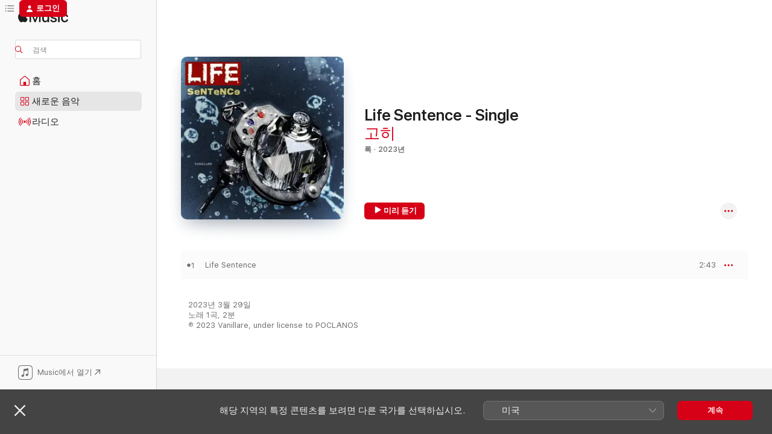

--- FILE ---
content_type: text/html
request_url: https://music.apple.com/kr/album/life-sentence-single/1677486171
body_size: 21878
content:
<!DOCTYPE html>
<html dir="ltr" lang="ko">
    <head>
        <!-- prettier-ignore -->
        <meta charset="utf-8">
        <!-- prettier-ignore -->
        <meta http-equiv="X-UA-Compatible" content="IE=edge">
        <!-- prettier-ignore -->
        <meta
            name="viewport"
            content="width=device-width,initial-scale=1,interactive-widget=resizes-content"
        >
        <!-- prettier-ignore -->
        <meta name="applicable-device" content="pc,mobile">
        <!-- prettier-ignore -->
        <meta name="referrer" content="strict-origin">
        <!-- prettier-ignore -->
        <link
            rel="apple-touch-icon"
            sizes="180x180"
            href="/assets/favicon/favicon-180.png"
        >
        <!-- prettier-ignore -->
        <link
            rel="icon"
            type="image/png"
            sizes="32x32"
            href="/assets/favicon/favicon-32.png"
        >
        <!-- prettier-ignore -->
        <link
            rel="icon"
            type="image/png"
            sizes="16x16"
            href="/assets/favicon/favicon-16.png"
        >
        <!-- prettier-ignore -->
        <link
            rel="mask-icon"
            href="/assets/favicon/favicon.svg"
            color="#fa233b"
        >
        <!-- prettier-ignore -->
        <link rel="manifest" href="/manifest.json">

        <title>‎Life Sentence - Single - 고히의 앨범 - Apple Music</title><!-- HEAD_svelte-1cypuwr_START --><link rel="preconnect" href="//www.apple.com/wss/fonts" crossorigin="anonymous"><link rel="stylesheet" href="//www.apple.com/wss/fonts?families=SF+Pro,v4%7CSF+Pro+Icons,v1%7CSF+Pro+KR,v2&amp;display=swap" type="text/css" referrerpolicy="strict-origin-when-cross-origin"><!-- HEAD_svelte-1cypuwr_END --><!-- HEAD_svelte-eg3hvx_START -->    <meta name="description" content="Apple Music에서 고히의 Life Sentence - Single에 수록된 음악을 감상하세요. 2023년 · 1곡 · 재생 시간: 2분"> <meta name="keywords" content="듣기, Life Sentence - Single, 고히, 음악, 싱글, 노래, 록, 스트리밍 음악, apple music"> <link rel="canonical" href="https://music.apple.com/kr/album/life-sentence-single/1677486171">   <link rel="alternate" type="application/json+oembed" href="https://music.apple.com/api/oembed?url=https%3A%2F%2Fmusic.apple.com%2Fkr%2Falbum%2Flife-sentence-single%2F1677486171" title="Apple Music에서 감상하는 고히의 Life Sentence - Single">  <meta name="al:ios:app_store_id" content="1108187390"> <meta name="al:ios:app_name" content="Apple Music"> <meta name="apple:content_id" content="1677486171"> <meta name="apple:title" content="Life Sentence - Single"> <meta name="apple:description" content="Apple Music에서 고히의 Life Sentence - Single에 수록된 음악을 감상하세요. 2023년 · 1곡 · 재생 시간: 2분">   <meta property="og:title" content="Apple Music에서 감상하는 고히의 Life Sentence - Single"> <meta property="og:description" content="앨범 · 2023년 · 1곡"> <meta property="og:site_name" content="Apple Music - 웹 플레이어"> <meta property="og:url" content="https://music.apple.com/kr/album/life-sentence-single/1677486171"> <meta property="og:image" content="https://is1-ssl.mzstatic.com/image/thumb/Music116/v4/2d/e9/ec/2de9ec03-b402-0667-19b4-0a39b9a9c136/8809900758224.jpg/1200x630bf-60.jpg"> <meta property="og:image:secure_url" content="https://is1-ssl.mzstatic.com/image/thumb/Music116/v4/2d/e9/ec/2de9ec03-b402-0667-19b4-0a39b9a9c136/8809900758224.jpg/1200x630bf-60.jpg"> <meta property="og:image:alt" content="Apple Music에서 감상하는 고히의 Life Sentence - Single"> <meta property="og:image:width" content="1200"> <meta property="og:image:height" content="630"> <meta property="og:image:type" content="image/jpg"> <meta property="og:type" content="music.album"> <meta property="og:locale" content="ko">  <meta property="music:song_count" content="1"> <meta property="music:song" content="https://music.apple.com/kr/song/life-sentence/1677486172"> <meta property="music:song:preview_url:secure_url" content="https://music.apple.com/kr/song/life-sentence/1677486172"> <meta property="music:song:disc" content="1"> <meta property="music:song:duration" content="PT2M43S"> <meta property="music:song:track" content="1">   <meta property="music:musician" content="https://music.apple.com/kr/artist/%EA%B3%A0%ED%9E%88/1480498878"> <meta property="music:release_date" content="2023-03-29T00:00:00.000Z">   <meta name="twitter:title" content="Apple Music에서 감상하는 고히의 Life Sentence - Single"> <meta name="twitter:description" content="앨범 · 2023년 · 1곡"> <meta name="twitter:site" content="@AppleMusic"> <meta name="twitter:image" content="https://is1-ssl.mzstatic.com/image/thumb/Music116/v4/2d/e9/ec/2de9ec03-b402-0667-19b4-0a39b9a9c136/8809900758224.jpg/600x600bf-60.jpg"> <meta name="twitter:image:alt" content="Apple Music에서 감상하는 고히의 Life Sentence - Single"> <meta name="twitter:card" content="summary">       <!-- HTML_TAG_START -->
                <script id=schema:music-album type="application/ld+json">
                    {"@context":"http://schema.org","@type":"MusicAlbum","name":"Life Sentence - Single","description":"Apple Music에서 고히의 Life Sentence - Single에 수록된 음악을 감상하세요. 2023년 · 1곡 · 재생 시간: 2분","citation":[{"@type":"MusicAlbum","image":"https://is1-ssl.mzstatic.com/image/thumb/Music122/v4/fc/a0/4b/fca04ba1-e4be-d559-68ac-153765f04055/887928019907.jpg/1200x630bb.jpg","url":"https://music.apple.com/kr/album/oh-thats-right-feat-haepa-single/1652289497","name":"참, 맞다 (feat. 해파) - Single"},{"@type":"MusicAlbum","image":"https://is1-ssl.mzstatic.com/image/thumb/Music114/v4/d2/95/49/d29549b3-4143-4a23-4ccd-e264ba9515da/8720205587817.png/1200x630bb.jpg","url":"https://music.apple.com/kr/album/got-talent-single/1551783564","name":"온스테이지 - Single"},{"@type":"MusicAlbum","image":"https://is1-ssl.mzstatic.com/image/thumb/Music123/v4/f8/90/01/f8900101-391b-a194-01e8-ba963ad0d9ee/859736226242.jpg/1200x630bb.jpg","url":"https://music.apple.com/kr/album/saint-rain-single/1491295582","name":"Saint Rain - Single"},{"@type":"MusicAlbum","image":"https://is1-ssl.mzstatic.com/image/thumb/Music123/v4/80/05/b1/8005b12b-38b7-db23-4fdf-038033e8dc2e/cover_KM0016712_1.jpg/1200x630bb.jpg","url":"https://music.apple.com/kr/album/pricey-hangover-single/1663194170","name":"비싼 숙취 - Single"},{"@type":"MusicAlbum","image":"https://is1-ssl.mzstatic.com/image/thumb/Music124/v4/c7/15/96/c7159650-acca-2951-bcbb-a8a930aed2c3/8720205740120.png/1200x630bb.jpg","url":"https://music.apple.com/kr/album/%EB%AC%B4%ED%97%88%EA%B0%80-%E7%84%A1%E8%99%9B%E6%AD%8C-youthlim-1-4-single/1560669071","name":"무허가 (無虛歌) Youthlim 1 / 4 - Single"},{"@type":"MusicAlbum","image":"https://is1-ssl.mzstatic.com/image/thumb/Music122/v4/71/ef/d1/71efd172-da1b-cb0d-eb0e-7c0aeee017b7/8809887781383.jpg/1200x630bb.jpg","url":"https://music.apple.com/kr/album/robot-man-single/1628952475","name":"Robot-Man - Single"},{"@type":"MusicAlbum","image":"https://is1-ssl.mzstatic.com/image/thumb/Music125/v4/14/7f/39/147f3901-e1c3-e7bd-32c8-bbf9eb6ff9df/8809550038721.jpg/1200x630bb.jpg","url":"https://music.apple.com/kr/album/spring-fever-single/1345740777","name":"춘곤증 - Single"},{"@type":"MusicAlbum","image":"https://is1-ssl.mzstatic.com/image/thumb/Music122/v4/ee/96/c7/ee96c77e-ffe0-75f5-3aeb-aa111ac33571/8809856817365.jpg/1200x630bb.jpg","url":"https://music.apple.com/kr/album/curtain-call-single/1625059584","name":"Curtain Call - Single"},{"@type":"MusicAlbum","image":"https://is1-ssl.mzstatic.com/image/thumb/Music122/v4/92/6c/da/926cda8c-2978-5666-9ea9-061468c0db00/8809851799123.jpg/1200x630bb.jpg","url":"https://music.apple.com/kr/album/monologue-to-her-single/1637847735","name":"그녀와의 독백 - Single"},{"@type":"MusicAlbum","image":"https://is1-ssl.mzstatic.com/image/thumb/Music126/v4/76/ae/96/76ae9686-d4a1-bedc-8981-5f0700147bf0/8809961013928.jpg/1200x630bb.jpg","url":"https://music.apple.com/kr/album/midnight-reveries-single/1703958135","name":"Midnight Reveries - Single"}],"tracks":[{"@type":"MusicRecording","name":"Life Sentence","duration":"PT2M43S","url":"https://music.apple.com/kr/song/life-sentence/1677486172","offers":{"@type":"Offer","category":"free","price":0},"audio":{"@type":"AudioObject","potentialAction":{"@type":"ListenAction","expectsAcceptanceOf":{"@type":"Offer","category":"free"},"target":{"@type":"EntryPoint","actionPlatform":"https://music.apple.com/kr/song/life-sentence/1677486172"}},"name":"Life Sentence","contentUrl":"https://audio-ssl.itunes.apple.com/itunes-assets/AudioPreview126/v4/f6/0f/94/f60f940a-af53-f18b-1d31-0bd988ac5751/mzaf_11463696089565112580.plus.aac.p.m4a","duration":"PT2M43S","uploadDate":"2023-03-29","thumbnailUrl":"https://is1-ssl.mzstatic.com/image/thumb/Music116/v4/2d/e9/ec/2de9ec03-b402-0667-19b4-0a39b9a9c136/8809900758224.jpg/1200x630bb.jpg"}}],"workExample":[{"@type":"MusicAlbum","image":"https://is1-ssl.mzstatic.com/image/thumb/Music126/v4/e5/14/6c/e5146c3e-e33b-0591-44cc-285b0bcab595/8809856828248.jpg/1200x630bb.jpg","url":"https://music.apple.com/kr/album/get-out-single/1703539950","name":"Get Out - Single"},{"@type":"MusicAlbum","image":"https://is1-ssl.mzstatic.com/image/thumb/Music116/v4/6f/f0/06/6ff00662-eb69-7ad0-4e29-563a8ff8fd65/192641733994.jpg/1200x630bb.jpg","url":"https://music.apple.com/kr/album/left-behind-single/1705665022","name":"Left Behind - Single"},{"@type":"MusicAlbum","image":"https://is1-ssl.mzstatic.com/image/thumb/Music221/v4/26/73/9c/26739c53-75f7-2c7e-99be-869eca7a4e84/8800263044245.jpg/1200x630bb.jpg","url":"https://music.apple.com/kr/album/hollywood-fever-ep/1764253176","name":"Hollywood Fever - EP"},{"@type":"MusicAlbum","image":"https://is1-ssl.mzstatic.com/image/thumb/Music126/v4/b2/4e/04/b24e049a-f50e-06ac-227e-691fbfc5bd24/8809936064030.jpg/1200x630bb.jpg","url":"https://music.apple.com/kr/album/alive-single/1690766418","name":"Alive - Single"},{"@type":"MusicAlbum","image":"https://is1-ssl.mzstatic.com/image/thumb/Music116/v4/22/04/31/22043168-4b2e-9e93-9829-cba60b0ebb9f/8809784439912.jpg/1200x630bb.jpg","url":"https://music.apple.com/kr/album/ifeellikegivingup-single/1597068258","name":"포기하고싶어. - Single"},{"@type":"MusicAlbum","image":"https://is1-ssl.mzstatic.com/image/thumb/Music221/v4/75/d6/0b/75d60b6d-1182-77d6-3ab6-13572ab46067/4580766548023.jpg/1200x630bb.jpg","url":"https://music.apple.com/kr/album/neon-genesis-ep/1752981065","name":"Neon Genesis - EP"},{"@type":"MusicAlbum","image":"https://is1-ssl.mzstatic.com/image/thumb/Music221/v4/62/e2/af/62e2afd8-18b0-fa6e-1726-97d1c939c566/190987022703_cover.jpg/1200x630bb.jpg","url":"https://music.apple.com/kr/album/remedy-single/1848826218","name":"Remedy - Single"},{"@type":"MusicAlbum","image":"https://is1-ssl.mzstatic.com/image/thumb/Music221/v4/f7/fb/07/f7fb079a-240b-15d2-38a2-538ddb1b6429/4580766548740.jpg/1200x630bb.jpg","url":"https://music.apple.com/kr/album/horizon-single/1752981917","name":"수평선 - Single"},{"@type":"MusicAlbum","image":"https://is1-ssl.mzstatic.com/image/thumb/Music221/v4/d0/35/0d/d0350de9-9c84-123e-60d8-44667e1d18c2/4580766548764.jpg/1200x630bb.jpg","url":"https://music.apple.com/kr/album/smoking-with-the-angel/1752982935","name":"Smoking with the Angel"},{"@type":"MusicAlbum","image":"https://is1-ssl.mzstatic.com/image/thumb/Music116/v4/75/18/e1/7518e111-b805-d23d-c2ad-fb777a9dbe5c/192641800382.jpg/1200x630bb.jpg","url":"https://music.apple.com/kr/album/in-the-dark-single/1704788142","name":"In The Dark - Single"},{"@type":"MusicAlbum","image":"https://is1-ssl.mzstatic.com/image/thumb/Music116/v4/ea/82/9c/ea829c59-a08a-0394-e574-0bf36efc0088/8809964651523.jpg/1200x630bb.jpg","url":"https://music.apple.com/kr/album/st%C3%BCssy-bye-single/1709282117","name":"Stüssy / Bye - Single"},{"@type":"MusicAlbum","image":"https://is1-ssl.mzstatic.com/image/thumb/Music221/v4/42/40/f8/4240f865-0820-2ed7-ef61-9b5e0279590f/artwork.jpg/1200x630bb.jpg","url":"https://music.apple.com/kr/album/i-got-regrets-feat-vanillare-single/1745622973","name":"I got regrets (feat. Vanillare) - Single"},{"@type":"MusicAlbum","image":"https://is1-ssl.mzstatic.com/image/thumb/Music221/v4/8e/c5/d7/8ec5d7fa-7642-73a8-2dbf-00d54f5cb8d2/8800303123183.jpg/1200x630bb.jpg","url":"https://music.apple.com/kr/album/nirvana-single/1814575223","name":"Nirvana - Single"},{"@type":"MusicAlbum","image":"https://is1-ssl.mzstatic.com/image/thumb/Music221/v4/52/1a/c9/521ac9a8-697d-e321-6145-2489f8c89d73/8800303100634.jpg/1200x630bb.jpg","url":"https://music.apple.com/kr/album/%EA%B7%B8%EA%B2%8C-%EB%84%88%EB%8B%88%EA%B9%8C-original-television-soundtrack-pt-2-single/1820909494","name":"그게 너니까 (Original Television Soundtrack) Pt.2 - Single"},{"@type":"MusicAlbum","image":"https://is1-ssl.mzstatic.com/image/thumb/Music221/v4/2a/e8/13/2ae8136f-450d-9da6-8b8c-5b4bea03862e/8800303260208_cover.jpg/1200x630bb.jpg","url":"https://music.apple.com/kr/album/to-lose-you-feat-gohi-hye-on-ep/1848569227","name":"To Lose You (feat. Gohi, Hye.on) - EP"},{"@type":"MusicRecording","name":"Life Sentence","duration":"PT2M43S","url":"https://music.apple.com/kr/song/life-sentence/1677486172","offers":{"@type":"Offer","category":"free","price":0},"audio":{"@type":"AudioObject","potentialAction":{"@type":"ListenAction","expectsAcceptanceOf":{"@type":"Offer","category":"free"},"target":{"@type":"EntryPoint","actionPlatform":"https://music.apple.com/kr/song/life-sentence/1677486172"}},"name":"Life Sentence","contentUrl":"https://audio-ssl.itunes.apple.com/itunes-assets/AudioPreview126/v4/f6/0f/94/f60f940a-af53-f18b-1d31-0bd988ac5751/mzaf_11463696089565112580.plus.aac.p.m4a","duration":"PT2M43S","uploadDate":"2023-03-29","thumbnailUrl":"https://is1-ssl.mzstatic.com/image/thumb/Music116/v4/2d/e9/ec/2de9ec03-b402-0667-19b4-0a39b9a9c136/8809900758224.jpg/1200x630bb.jpg"}}],"url":"https://music.apple.com/kr/album/life-sentence-single/1677486171","image":"https://is1-ssl.mzstatic.com/image/thumb/Music116/v4/2d/e9/ec/2de9ec03-b402-0667-19b4-0a39b9a9c136/8809900758224.jpg/1200x630bb.jpg","potentialAction":{"@type":"ListenAction","expectsAcceptanceOf":{"@type":"Offer","category":"free"},"target":{"@type":"EntryPoint","actionPlatform":"https://music.apple.com/kr/album/life-sentence-single/1677486171"}},"genre":["록","음악","팝","K-Pop"],"datePublished":"2023-03-29","byArtist":[{"@type":"MusicGroup","url":"https://music.apple.com/kr/artist/%EA%B3%A0%ED%9E%88/1480498878","name":"고히"}]}
                </script>
                <!-- HTML_TAG_END -->    <!-- HEAD_svelte-eg3hvx_END -->
      <script type="module" crossorigin src="/assets/index~6e0087c8df.js"></script>
      <link rel="stylesheet" href="/assets/index~25cf610a24.css">
      <script type="module">import.meta.url;import("_").catch(()=>1);async function* g(){};window.__vite_is_modern_browser=true;</script>
      <script type="module">!function(){if(window.__vite_is_modern_browser)return;console.warn("vite: loading legacy chunks, syntax error above and the same error below should be ignored");var e=document.getElementById("vite-legacy-polyfill"),n=document.createElement("script");n.src=e.src,n.onload=function(){System.import(document.getElementById('vite-legacy-entry').getAttribute('data-src'))},document.body.appendChild(n)}();</script>
    </head>
    <body>
        <script src="/assets/focus-visible/focus-visible.min.js"></script>
        
        <script
            async
            src="/includes/js-cdn/musickit/v3/amp/musickit.js"
        ></script>
        <script
            type="module"
            async
            src="/includes/js-cdn/musickit/v3/components/musickit-components/musickit-components.esm.js"
        ></script>
        <script
            nomodule
            async
            src="/includes/js-cdn/musickit/v3/components/musickit-components/musickit-components.js"
        ></script>
        <svg style="display: none" xmlns="http://www.w3.org/2000/svg">
            <symbol id="play-circle-fill" viewBox="0 0 60 60">
                <path
                    class="icon-circle-fill__circle"
                    fill="var(--iconCircleFillBG, transparent)"
                    d="M30 60c16.411 0 30-13.617 30-30C60 13.588 46.382 0 29.971 0 13.588 0 .001 13.588.001 30c0 16.383 13.617 30 30 30Z"
                />
                <path
                    fill="var(--iconFillArrow, var(--keyColor, black))"
                    d="M24.411 41.853c-1.41.853-3.028.177-3.028-1.294V19.47c0-1.44 1.735-2.058 3.028-1.294l17.265 10.235a1.89 1.89 0 0 1 0 3.265L24.411 41.853Z"
                />
            </symbol>
        </svg>
        <div class="body-container">
              <div class="app-container svelte-t3vj1e" data-testid="app-container">   <div class="header svelte-rjjbqs" data-testid="header"><nav data-testid="navigation" class="navigation svelte-13li0vp"><div class="navigation__header svelte-13li0vp"><div data-testid="logo" class="logo svelte-1o7dz8w"> <a aria-label="Apple Music" role="img" href="https://music.apple.com/kr/home" class="svelte-1o7dz8w"><svg height="20" viewBox="0 0 83 20" width="83" xmlns="http://www.w3.org/2000/svg" class="logo" aria-hidden="true"><path d="M34.752 19.746V6.243h-.088l-5.433 13.503h-2.074L21.711 6.243h-.087v13.503h-2.548V1.399h3.235l5.833 14.621h.1l5.82-14.62h3.248v18.347h-2.56zm16.649 0h-2.586v-2.263h-.062c-.725 1.602-2.061 2.504-4.072 2.504-2.86 0-4.61-1.894-4.61-4.958V6.37h2.698v8.125c0 2.034.95 3.127 2.81 3.127 1.95 0 3.124-1.373 3.124-3.458V6.37H51.4v13.376zm7.394-13.618c3.06 0 5.046 1.73 5.134 4.196h-2.536c-.15-1.296-1.087-2.11-2.598-2.11-1.462 0-2.436.724-2.436 1.793 0 .839.6 1.41 2.023 1.741l2.136.496c2.686.636 3.71 1.704 3.71 3.636 0 2.442-2.236 4.12-5.333 4.12-3.285 0-5.26-1.64-5.509-4.183h2.673c.25 1.398 1.187 2.085 2.836 2.085 1.623 0 2.623-.687 2.623-1.78 0-.865-.487-1.373-1.924-1.704l-2.136-.508c-2.498-.585-3.735-1.806-3.735-3.75 0-2.391 2.049-4.032 5.072-4.032zM66.1 2.836c0-.878.7-1.577 1.561-1.577.862 0 1.55.7 1.55 1.577 0 .864-.688 1.576-1.55 1.576a1.573 1.573 0 0 1-1.56-1.576zm.212 3.534h2.698v13.376h-2.698zm14.089 4.603c-.275-1.424-1.324-2.556-3.085-2.556-2.086 0-3.46 1.767-3.46 4.64 0 2.938 1.386 4.642 3.485 4.642 1.66 0 2.748-.928 3.06-2.48H83C82.713 18.067 80.477 20 77.317 20c-3.76 0-6.208-2.62-6.208-6.942 0-4.247 2.448-6.93 6.183-6.93 3.385 0 5.446 2.213 5.683 4.845h-2.573zM10.824 3.189c-.698.834-1.805 1.496-2.913 1.398-.145-1.128.41-2.33 1.036-3.065C9.644.662 10.848.05 11.835 0c.121 1.178-.336 2.33-1.01 3.19zm.999 1.619c.624.049 2.425.244 3.578 1.98-.096.074-2.137 1.272-2.113 3.79.024 3.01 2.593 4.012 2.617 4.037-.024.074-.407 1.419-1.344 2.812-.817 1.224-1.657 2.422-3.002 2.447-1.297.024-1.73-.783-3.218-.783-1.489 0-1.97.758-3.194.807-1.297.048-2.28-1.297-3.097-2.52C.368 14.908-.904 10.408.825 7.375c.84-1.516 2.377-2.47 4.034-2.495 1.273-.023 2.45.857 3.218.857.769 0 2.137-1.027 3.746-.93z"></path></svg></a>   </div> <div class="search-input-wrapper svelte-nrtdem" data-testid="search-input"><div data-testid="amp-search-input" aria-controls="search-suggestions" aria-expanded="false" aria-haspopup="listbox" aria-owns="search-suggestions" class="search-input-container svelte-rg26q6" tabindex="-1" role=""><div class="flex-container svelte-rg26q6"><form id="search-input-form" class="svelte-rg26q6"><svg height="16" width="16" viewBox="0 0 16 16" class="search-svg" aria-hidden="true"><path d="M11.87 10.835c.018.015.035.03.051.047l3.864 3.863a.735.735 0 1 1-1.04 1.04l-3.863-3.864a.744.744 0 0 1-.047-.051 6.667 6.667 0 1 1 1.035-1.035zM6.667 12a5.333 5.333 0 1 0 0-10.667 5.333 5.333 0 0 0 0 10.667z"></path></svg> <input aria-autocomplete="list" aria-multiline="false" aria-controls="search-suggestions" aria-label="Search" placeholder="검색" spellcheck="false" autocomplete="off" autocorrect="off" autocapitalize="off" type="text" inputmode="search" class="search-input__text-field svelte-rg26q6" data-testid="search-input__text-field"></form> </div> <div data-testid="search-scope-bar"></div>   </div> </div></div> <div data-testid="navigation-content" class="navigation__content svelte-13li0vp" id="navigation" aria-hidden="false"><div class="navigation__scrollable-container svelte-13li0vp"><div data-testid="navigation-items-primary" class="navigation-items navigation-items--primary svelte-ng61m8"> <ul class="navigation-items__list svelte-ng61m8">  <li class="navigation-item navigation-item__home svelte-1a5yt87" aria-selected="false" data-testid="navigation-item"> <a href="https://music.apple.com/kr/home" class="navigation-item__link svelte-1a5yt87" role="button" data-testid="home" aria-pressed="false"><div class="navigation-item__content svelte-zhx7t9"> <span class="navigation-item__icon svelte-zhx7t9"> <svg width="24" height="24" viewBox="0 0 24 24" xmlns="http://www.w3.org/2000/svg" aria-hidden="true"><path d="M5.93 20.16a1.94 1.94 0 0 1-1.43-.502c-.334-.335-.502-.794-.502-1.393v-7.142c0-.362.062-.688.177-.953.123-.264.326-.529.6-.75l6.145-5.157c.176-.141.344-.247.52-.318.176-.07.362-.105.564-.105.194 0 .388.035.565.105.176.07.352.177.52.318l6.146 5.158c.273.23.467.476.59.75.124.264.177.59.177.96v7.134c0 .59-.159 1.058-.503 1.393-.335.335-.811.503-1.428.503H5.929Zm12.14-1.172c.221 0 .406-.07.547-.212a.688.688 0 0 0 .22-.511v-7.142c0-.177-.026-.344-.087-.459a.97.97 0 0 0-.265-.353l-6.154-5.149a.756.756 0 0 0-.177-.115.37.37 0 0 0-.15-.035.37.37 0 0 0-.158.035l-.177.115-6.145 5.15a.982.982 0 0 0-.274.352 1.13 1.13 0 0 0-.088.468v7.133c0 .203.08.379.23.511a.744.744 0 0 0 .546.212h12.133Zm-8.323-4.7c0-.176.062-.326.177-.432a.6.6 0 0 1 .423-.159h3.315c.176 0 .326.053.432.16s.159.255.159.431v4.973H9.756v-4.973Z"></path></svg> </span> <span class="navigation-item__label svelte-zhx7t9"> 홈 </span> </div></a>  </li>  <li class="navigation-item navigation-item__new svelte-1a5yt87" aria-selected="false" data-testid="navigation-item"> <a href="https://music.apple.com/kr/new" class="navigation-item__link svelte-1a5yt87" role="button" data-testid="new" aria-pressed="false"><div class="navigation-item__content svelte-zhx7t9"> <span class="navigation-item__icon svelte-zhx7t9"> <svg height="24" viewBox="0 0 24 24" width="24" aria-hidden="true"><path d="M9.92 11.354c.966 0 1.453-.487 1.453-1.49v-3.4c0-1.004-.487-1.483-1.453-1.483H6.452C5.487 4.981 5 5.46 5 6.464v3.4c0 1.003.487 1.49 1.452 1.49zm7.628 0c.965 0 1.452-.487 1.452-1.49v-3.4c0-1.004-.487-1.483-1.452-1.483h-3.46c-.974 0-1.46.479-1.46 1.483v3.4c0 1.003.486 1.49 1.46 1.49zm-7.65-1.073h-3.43c-.266 0-.396-.137-.396-.418v-3.4c0-.273.13-.41.396-.41h3.43c.265 0 .402.137.402.41v3.4c0 .281-.137.418-.403.418zm7.634 0h-3.43c-.273 0-.402-.137-.402-.418v-3.4c0-.273.129-.41.403-.41h3.43c.265 0 .395.137.395.41v3.4c0 .281-.13.418-.396.418zm-7.612 8.7c.966 0 1.453-.48 1.453-1.483v-3.407c0-.996-.487-1.483-1.453-1.483H6.452c-.965 0-1.452.487-1.452 1.483v3.407c0 1.004.487 1.483 1.452 1.483zm7.628 0c.965 0 1.452-.48 1.452-1.483v-3.407c0-.996-.487-1.483-1.452-1.483h-3.46c-.974 0-1.46.487-1.46 1.483v3.407c0 1.004.486 1.483 1.46 1.483zm-7.65-1.072h-3.43c-.266 0-.396-.137-.396-.41v-3.4c0-.282.13-.418.396-.418h3.43c.265 0 .402.136.402.418v3.4c0 .273-.137.41-.403.41zm7.634 0h-3.43c-.273 0-.402-.137-.402-.41v-3.4c0-.282.129-.418.403-.418h3.43c.265 0 .395.136.395.418v3.4c0 .273-.13.41-.396.41z" fill-opacity=".95"></path></svg> </span> <span class="navigation-item__label svelte-zhx7t9"> 새로운 음악 </span> </div></a>  </li>  <li class="navigation-item navigation-item__radio svelte-1a5yt87" aria-selected="false" data-testid="navigation-item"> <a href="https://music.apple.com/kr/radio" class="navigation-item__link svelte-1a5yt87" role="button" data-testid="radio" aria-pressed="false"><div class="navigation-item__content svelte-zhx7t9"> <span class="navigation-item__icon svelte-zhx7t9"> <svg width="24" height="24" viewBox="0 0 24 24" xmlns="http://www.w3.org/2000/svg" aria-hidden="true"><path d="M19.359 18.57C21.033 16.818 22 14.461 22 11.89s-.967-4.93-2.641-6.68c-.276-.292-.653-.26-.868-.023-.222.246-.176.591.085.868 1.466 1.535 2.272 3.593 2.272 5.835 0 2.241-.806 4.3-2.272 5.835-.261.268-.307.621-.085.86.215.245.592.276.868-.016zm-13.85.014c.222-.238.176-.59-.085-.86-1.474-1.535-2.272-3.593-2.272-5.834 0-2.242.798-4.3 2.272-5.835.261-.277.307-.622.085-.868-.215-.238-.592-.269-.868.023C2.967 6.96 2 9.318 2 11.89s.967 4.929 2.641 6.68c.276.29.653.26.868.014zm1.957-1.873c.223-.253.162-.583-.1-.867-.951-1.068-1.473-2.45-1.473-3.954 0-1.505.522-2.887 1.474-3.954.26-.284.322-.614.1-.876-.23-.26-.622-.26-.891.039-1.175 1.274-1.827 2.963-1.827 4.79 0 1.82.652 3.517 1.827 4.784.269.3.66.307.89.038zm9.958-.038c1.175-1.267 1.827-2.964 1.827-4.783 0-1.828-.652-3.517-1.827-4.791-.269-.3-.66-.3-.89-.039-.23.262-.162.592.092.876.96 1.067 1.481 2.449 1.481 3.954 0 1.504-.522 2.886-1.481 3.954-.254.284-.323.614-.092.867.23.269.621.261.89-.038zm-8.061-1.966c.23-.26.13-.568-.092-.883-.415-.522-.63-1.197-.63-1.934 0-.737.215-1.413.63-1.943.222-.307.322-.614.092-.875s-.653-.261-.906.054a4.385 4.385 0 0 0-.968 2.764 4.38 4.38 0 0 0 .968 2.756c.253.322.675.322.906.061zm6.18-.061a4.38 4.38 0 0 0 .968-2.756 4.385 4.385 0 0 0-.968-2.764c-.253-.315-.675-.315-.906-.054-.23.261-.138.568.092.875.415.53.63 1.206.63 1.943 0 .737-.215 1.412-.63 1.934-.23.315-.322.622-.092.883s.653.261.906-.061zm-3.547-.967c.96 0 1.789-.814 1.789-1.797s-.83-1.789-1.789-1.789c-.96 0-1.781.806-1.781 1.789 0 .983.821 1.797 1.781 1.797z"></path></svg> </span> <span class="navigation-item__label svelte-zhx7t9"> 라디오 </span> </div></a>  </li>  <li class="navigation-item navigation-item__search svelte-1a5yt87" aria-selected="false" data-testid="navigation-item"> <a href="https://music.apple.com/kr/search" class="navigation-item__link svelte-1a5yt87" role="button" data-testid="search" aria-pressed="false"><div class="navigation-item__content svelte-zhx7t9"> <span class="navigation-item__icon svelte-zhx7t9"> <svg height="24" viewBox="0 0 24 24" width="24" aria-hidden="true"><path d="M17.979 18.553c.476 0 .813-.366.813-.835a.807.807 0 0 0-.235-.586l-3.45-3.457a5.61 5.61 0 0 0 1.158-3.413c0-3.098-2.535-5.633-5.633-5.633C7.542 4.63 5 7.156 5 10.262c0 3.098 2.534 5.632 5.632 5.632a5.614 5.614 0 0 0 3.274-1.055l3.472 3.472a.835.835 0 0 0 .6.242zm-7.347-3.875c-2.417 0-4.416-2-4.416-4.416 0-2.417 2-4.417 4.416-4.417 2.417 0 4.417 2 4.417 4.417s-2 4.416-4.417 4.416z" fill-opacity=".95"></path></svg> </span> <span class="navigation-item__label svelte-zhx7t9"> 검색 </span> </div></a>  </li></ul> </div>   </div> <div class="navigation__native-cta"><div slot="native-cta"><div data-testid="native-cta" class="native-cta svelte-1gjrrbw  native-cta--authenticated"><button class="native-cta__button svelte-1gjrrbw" data-testid="native-cta-button"><span class="native-cta__app-icon svelte-1gjrrbw"><svg width="24" height="24" xmlns="http://www.w3.org/2000/svg" xml:space="preserve" style="fill-rule:evenodd;clip-rule:evenodd;stroke-linejoin:round;stroke-miterlimit:2" viewBox="0 0 24 24" slot="app-icon" aria-hidden="true"><path d="M22.567 1.496C21.448.393 19.956.045 17.293.045H6.566c-2.508 0-4.028.376-5.12 1.465C.344 2.601 0 4.09 0 6.611v10.727c0 2.695.33 4.18 1.432 5.257 1.106 1.103 2.595 1.45 5.275 1.45h10.586c2.663 0 4.169-.347 5.274-1.45C23.656 21.504 24 20.033 24 17.338V6.752c0-2.694-.344-4.179-1.433-5.256Zm.411 4.9v11.299c0 1.898-.338 3.286-1.188 4.137-.851.864-2.256 1.191-4.141 1.191H6.35c-1.884 0-3.303-.341-4.154-1.191-.85-.851-1.174-2.239-1.174-4.137V6.54c0-2.014.324-3.445 1.16-4.295.851-.864 2.312-1.177 4.313-1.177h11.154c1.885 0 3.29.341 4.141 1.191.864.85 1.188 2.239 1.188 4.137Z" style="fill-rule:nonzero"></path><path d="M7.413 19.255c.987 0 2.48-.728 2.48-2.672v-6.385c0-.35.063-.428.378-.494l5.298-1.095c.351-.067.534.025.534.333l.035 4.286c0 .337-.182.586-.53.652l-1.014.228c-1.361.3-2.007.923-2.007 1.937 0 1.017.79 1.748 1.926 1.748.986 0 2.444-.679 2.444-2.64V5.654c0-.636-.279-.821-1.016-.66L9.646 6.298c-.448.091-.674.329-.674.699l.035 7.697c0 .336-.148.546-.446.613l-1.067.21c-1.329.266-1.986.93-1.986 1.993 0 1.017.786 1.745 1.905 1.745Z" style="fill-rule:nonzero"></path></svg></span> <span class="native-cta__label svelte-1gjrrbw">Music에서 열기</span> <span class="native-cta__arrow svelte-1gjrrbw"><svg height="16" width="16" viewBox="0 0 16 16" class="native-cta-action" aria-hidden="true"><path d="M1.559 16 13.795 3.764v8.962H16V0H3.274v2.205h8.962L0 14.441 1.559 16z"></path></svg></span></button> </div>  </div></div></div> </nav> </div>  <div class="player-bar player-bar__floating-player svelte-1rr9v04" data-testid="player-bar" aria-label="음악 플레이어" aria-hidden="false">   </div>   <div id="scrollable-page" class="scrollable-page svelte-mt0bfj" data-main-content data-testid="main-section" aria-hidden="false"><main data-testid="main" class="svelte-bzjlhs"><div class="content-container svelte-bzjlhs" data-testid="content-container"><div class="search-input-wrapper svelte-nrtdem" data-testid="search-input"><div data-testid="amp-search-input" aria-controls="search-suggestions" aria-expanded="false" aria-haspopup="listbox" aria-owns="search-suggestions" class="search-input-container svelte-rg26q6" tabindex="-1" role=""><div class="flex-container svelte-rg26q6"><form id="search-input-form" class="svelte-rg26q6"><svg height="16" width="16" viewBox="0 0 16 16" class="search-svg" aria-hidden="true"><path d="M11.87 10.835c.018.015.035.03.051.047l3.864 3.863a.735.735 0 1 1-1.04 1.04l-3.863-3.864a.744.744 0 0 1-.047-.051 6.667 6.667 0 1 1 1.035-1.035zM6.667 12a5.333 5.333 0 1 0 0-10.667 5.333 5.333 0 0 0 0 10.667z"></path></svg> <input value="" aria-autocomplete="list" aria-multiline="false" aria-controls="search-suggestions" aria-label="Search" placeholder="검색" spellcheck="false" autocomplete="off" autocorrect="off" autocapitalize="off" type="text" inputmode="search" class="search-input__text-field svelte-rg26q6" data-testid="search-input__text-field"></form> </div> <div data-testid="search-scope-bar"> </div>   </div> </div>      <div class="section svelte-wa5vzl" data-testid="section-container" aria-label="추천 항목"> <div class="section-content svelte-wa5vzl" data-testid="section-content">  <div class="container-detail-header svelte-1uuona0 container-detail-header--no-description" data-testid="container-detail-header"><div slot="artwork"><div class="artwork__radiosity svelte-1agpw2h"> <div data-testid="artwork-component" class="artwork-component artwork-component--aspect-ratio artwork-component--orientation-square svelte-uduhys        artwork-component--has-borders" style="
            --artwork-bg-color: #213042;
            --aspect-ratio: 1;
            --placeholder-bg-color: #213042;
       ">   <picture class="svelte-uduhys"><source sizes=" (max-width:1319px) 296px,(min-width:1320px) and (max-width:1679px) 316px,316px" srcset="https://is1-ssl.mzstatic.com/image/thumb/Music116/v4/2d/e9/ec/2de9ec03-b402-0667-19b4-0a39b9a9c136/8809900758224.jpg/296x296bb.webp 296w,https://is1-ssl.mzstatic.com/image/thumb/Music116/v4/2d/e9/ec/2de9ec03-b402-0667-19b4-0a39b9a9c136/8809900758224.jpg/316x316bb.webp 316w,https://is1-ssl.mzstatic.com/image/thumb/Music116/v4/2d/e9/ec/2de9ec03-b402-0667-19b4-0a39b9a9c136/8809900758224.jpg/592x592bb.webp 592w,https://is1-ssl.mzstatic.com/image/thumb/Music116/v4/2d/e9/ec/2de9ec03-b402-0667-19b4-0a39b9a9c136/8809900758224.jpg/632x632bb.webp 632w" type="image/webp"> <source sizes=" (max-width:1319px) 296px,(min-width:1320px) and (max-width:1679px) 316px,316px" srcset="https://is1-ssl.mzstatic.com/image/thumb/Music116/v4/2d/e9/ec/2de9ec03-b402-0667-19b4-0a39b9a9c136/8809900758224.jpg/296x296bb-60.jpg 296w,https://is1-ssl.mzstatic.com/image/thumb/Music116/v4/2d/e9/ec/2de9ec03-b402-0667-19b4-0a39b9a9c136/8809900758224.jpg/316x316bb-60.jpg 316w,https://is1-ssl.mzstatic.com/image/thumb/Music116/v4/2d/e9/ec/2de9ec03-b402-0667-19b4-0a39b9a9c136/8809900758224.jpg/592x592bb-60.jpg 592w,https://is1-ssl.mzstatic.com/image/thumb/Music116/v4/2d/e9/ec/2de9ec03-b402-0667-19b4-0a39b9a9c136/8809900758224.jpg/632x632bb-60.jpg 632w" type="image/jpeg"> <img alt="" class="artwork-component__contents artwork-component__image svelte-uduhys" loading="lazy" src="/assets/artwork/1x1.gif" role="presentation" decoding="async" width="316" height="316" fetchpriority="auto" style="opacity: 1;"></picture> </div></div> <div data-testid="artwork-component" class="artwork-component artwork-component--aspect-ratio artwork-component--orientation-square svelte-uduhys        artwork-component--has-borders" style="
            --artwork-bg-color: #213042;
            --aspect-ratio: 1;
            --placeholder-bg-color: #213042;
       ">   <picture class="svelte-uduhys"><source sizes=" (max-width:1319px) 296px,(min-width:1320px) and (max-width:1679px) 316px,316px" srcset="https://is1-ssl.mzstatic.com/image/thumb/Music116/v4/2d/e9/ec/2de9ec03-b402-0667-19b4-0a39b9a9c136/8809900758224.jpg/296x296bb.webp 296w,https://is1-ssl.mzstatic.com/image/thumb/Music116/v4/2d/e9/ec/2de9ec03-b402-0667-19b4-0a39b9a9c136/8809900758224.jpg/316x316bb.webp 316w,https://is1-ssl.mzstatic.com/image/thumb/Music116/v4/2d/e9/ec/2de9ec03-b402-0667-19b4-0a39b9a9c136/8809900758224.jpg/592x592bb.webp 592w,https://is1-ssl.mzstatic.com/image/thumb/Music116/v4/2d/e9/ec/2de9ec03-b402-0667-19b4-0a39b9a9c136/8809900758224.jpg/632x632bb.webp 632w" type="image/webp"> <source sizes=" (max-width:1319px) 296px,(min-width:1320px) and (max-width:1679px) 316px,316px" srcset="https://is1-ssl.mzstatic.com/image/thumb/Music116/v4/2d/e9/ec/2de9ec03-b402-0667-19b4-0a39b9a9c136/8809900758224.jpg/296x296bb-60.jpg 296w,https://is1-ssl.mzstatic.com/image/thumb/Music116/v4/2d/e9/ec/2de9ec03-b402-0667-19b4-0a39b9a9c136/8809900758224.jpg/316x316bb-60.jpg 316w,https://is1-ssl.mzstatic.com/image/thumb/Music116/v4/2d/e9/ec/2de9ec03-b402-0667-19b4-0a39b9a9c136/8809900758224.jpg/592x592bb-60.jpg 592w,https://is1-ssl.mzstatic.com/image/thumb/Music116/v4/2d/e9/ec/2de9ec03-b402-0667-19b4-0a39b9a9c136/8809900758224.jpg/632x632bb-60.jpg 632w" type="image/jpeg"> <img alt="Life Sentence - Single" class="artwork-component__contents artwork-component__image svelte-uduhys" loading="lazy" src="/assets/artwork/1x1.gif" role="presentation" decoding="async" width="316" height="316" fetchpriority="auto" style="opacity: 1;"></picture> </div></div> <div class="headings svelte-1uuona0"> <h1 class="headings__title svelte-1uuona0" data-testid="non-editable-product-title"><span dir="auto">Life Sentence - Single</span> <span class="headings__badges svelte-1uuona0">   </span></h1> <div class="headings__subtitles svelte-1uuona0" data-testid="product-subtitles"> <a data-testid="click-action" class="click-action svelte-c0t0j2" href="https://music.apple.com/kr/artist/%EA%B3%A0%ED%9E%88/1480498878">고히</a> </div> <div class="headings__tertiary-titles"> </div> <div class="headings__metadata-bottom svelte-1uuona0">록 · 2023년 </div></div>  <div class="primary-actions svelte-1uuona0"><div class="primary-actions__button primary-actions__button--play svelte-1uuona0"><div data-testid="button-action" class="button svelte-rka6wn primary"><button data-testid="click-action" class="click-action svelte-c0t0j2" aria-label="" ><span class="icon svelte-rka6wn" data-testid="play-icon"><svg height="16" viewBox="0 0 16 16" width="16"><path d="m4.4 15.14 10.386-6.096c.842-.459.794-1.64 0-2.097L4.401.85c-.87-.53-2-.12-2 .82v12.625c0 .966 1.06 1.4 2 .844z"></path></svg></span>  미리 듣기</button> </div> </div> <div class="primary-actions__button primary-actions__button--shuffle svelte-1uuona0"> </div></div> <div class="secondary-actions svelte-1uuona0"><div class="secondary-actions svelte-1agpw2h" slot="secondary-actions">  <div class="cloud-buttons svelte-u0auos" data-testid="cloud-buttons">  <amp-contextual-menu-button config="[object Object]" class="svelte-1sn4kz"> <span aria-label="더 보기" class="more-button svelte-1sn4kz more-button--platter" data-testid="more-button" slot="trigger-content"><svg width="28" height="28" viewBox="0 0 28 28" class="glyph" xmlns="http://www.w3.org/2000/svg"><circle fill="var(--iconCircleFill, transparent)" cx="14" cy="14" r="14"></circle><path fill="var(--iconEllipsisFill, white)" d="M10.105 14c0-.87-.687-1.55-1.564-1.55-.862 0-1.557.695-1.557 1.55 0 .848.695 1.55 1.557 1.55.855 0 1.564-.702 1.564-1.55zm5.437 0c0-.87-.68-1.55-1.542-1.55A1.55 1.55 0 0012.45 14c0 .848.695 1.55 1.55 1.55.848 0 1.542-.702 1.542-1.55zm5.474 0c0-.87-.687-1.55-1.557-1.55-.87 0-1.564.695-1.564 1.55 0 .848.694 1.55 1.564 1.55.848 0 1.557-.702 1.557-1.55z"></path></svg></span> </amp-contextual-menu-button></div></div></div></div> </div>   </div><div class="section svelte-wa5vzl" data-testid="section-container"> <div class="section-content svelte-wa5vzl" data-testid="section-content">  <div class="placeholder-table svelte-wa5vzl"> <div><div class="placeholder-row svelte-wa5vzl placeholder-row--even placeholder-row--album"></div></div></div> </div>   </div><div class="section svelte-wa5vzl" data-testid="section-container"> <div class="section-content svelte-wa5vzl" data-testid="section-content"> <div class="tracklist-footer svelte-1tm9k9g tracklist-footer--album" data-testid="tracklist-footer"><div class="footer-body svelte-1tm9k9g"><p class="description svelte-1tm9k9g" data-testid="tracklist-footer-description">2023년 3월 29일
노래 1곡, 2분
℗ 2023 Vanillare, under license to POCLANOS</p>  <div class="tracklist-footer__native-cta-wrapper svelte-1tm9k9g"></div></div> <div class="tracklist-footer__friends svelte-1tm9k9g"> </div></div></div>   </div><div class="section svelte-wa5vzl      section--alternate" data-testid="section-container"> <div class="section-content svelte-wa5vzl" data-testid="section-content"> <div class="spacer-wrapper svelte-14fis98"></div></div>   </div><div class="section svelte-wa5vzl      section--alternate" data-testid="section-container" aria-label="고히의 다른 앨범"> <div class="section-content svelte-wa5vzl" data-testid="section-content"><div class="header svelte-rnrb59">  <div class="header-title-wrapper svelte-rnrb59">   <h2 class="title svelte-rnrb59 title-link" data-testid="header-title"><button type="button" class="title__button svelte-rnrb59" role="link" tabindex="0"><span class="dir-wrapper" dir="auto">고히의 다른 앨범</span> <svg class="chevron" xmlns="http://www.w3.org/2000/svg" viewBox="0 0 64 64" aria-hidden="true"><path d="M19.817 61.863c1.48 0 2.672-.515 3.702-1.546l24.243-23.63c1.352-1.385 1.996-2.737 2.028-4.443 0-1.674-.644-3.09-2.028-4.443L23.519 4.138c-1.03-.998-2.253-1.513-3.702-1.513-2.994 0-5.409 2.382-5.409 5.344 0 1.481.612 2.833 1.739 3.96l20.99 20.347-20.99 20.283c-1.127 1.126-1.739 2.478-1.739 3.96 0 2.93 2.415 5.344 5.409 5.344Z"></path></svg></button></h2> </div>   </div>   <div class="svelte-1dd7dqt shelf"><section data-testid="shelf-component" class="shelf-grid shelf-grid--onhover svelte-12rmzef" style="
            --grid-max-content-xsmall: 144px; --grid-column-gap-xsmall: 10px; --grid-row-gap-xsmall: 24px; --grid-small: 4; --grid-column-gap-small: 20px; --grid-row-gap-small: 24px; --grid-medium: 5; --grid-column-gap-medium: 20px; --grid-row-gap-medium: 24px; --grid-large: 6; --grid-column-gap-large: 20px; --grid-row-gap-large: 24px; --grid-xlarge: 6; --grid-column-gap-xlarge: 20px; --grid-row-gap-xlarge: 24px;
            --grid-type: G;
            --grid-rows: 1;
            --standard-lockup-shadow-offset: 15px;
            
        "> <div class="shelf-grid__body svelte-12rmzef" data-testid="shelf-body">   <button disabled aria-label="이전 페이지" type="button" class="shelf-grid-nav__arrow shelf-grid-nav__arrow--left svelte-1xmivhv" data-testid="shelf-button-left" style="--offset: 
                        calc(25px * -1);
                    ;"><svg viewBox="0 0 9 31" xmlns="http://www.w3.org/2000/svg"><path d="M5.275 29.46a1.61 1.61 0 0 0 1.456 1.077c1.018 0 1.772-.737 1.772-1.737 0-.526-.277-1.186-.449-1.62l-4.68-11.912L8.05 3.363c.172-.442.45-1.116.45-1.625A1.702 1.702 0 0 0 6.728.002a1.603 1.603 0 0 0-1.456 1.09L.675 12.774c-.301.775-.677 1.744-.677 2.495 0 .754.376 1.705.677 2.498L5.272 29.46Z"></path></svg></button> <ul slot="shelf-content" class="shelf-grid__list shelf-grid__list--grid-type-G shelf-grid__list--grid-rows-1 svelte-12rmzef" role="list" tabindex="-1" data-testid="shelf-item-list">   <li class="shelf-grid__list-item svelte-12rmzef" data-index="0" aria-hidden="true"><div class="svelte-12rmzef"><div class="square-lockup-wrapper" data-testid="square-lockup-wrapper">  <div class="product-lockup svelte-1tr6noh" aria-label="Get Out - Single, 2022년" data-testid="product-lockup"><div class="product-lockup__artwork svelte-1tr6noh has-controls" aria-hidden="false"> <div data-testid="artwork-component" class="artwork-component artwork-component--aspect-ratio artwork-component--orientation-square svelte-uduhys    artwork-component--fullwidth    artwork-component--has-borders" style="
            --artwork-bg-color: #0d0a08;
            --aspect-ratio: 1;
            --placeholder-bg-color: #0d0a08;
       ">   <picture class="svelte-uduhys"><source sizes=" (max-width:1319px) 296px,(min-width:1320px) and (max-width:1679px) 316px,316px" srcset="https://is1-ssl.mzstatic.com/image/thumb/Music126/v4/e5/14/6c/e5146c3e-e33b-0591-44cc-285b0bcab595/8809856828248.jpg/296x296bf.webp 296w,https://is1-ssl.mzstatic.com/image/thumb/Music126/v4/e5/14/6c/e5146c3e-e33b-0591-44cc-285b0bcab595/8809856828248.jpg/316x316bf.webp 316w,https://is1-ssl.mzstatic.com/image/thumb/Music126/v4/e5/14/6c/e5146c3e-e33b-0591-44cc-285b0bcab595/8809856828248.jpg/592x592bf.webp 592w,https://is1-ssl.mzstatic.com/image/thumb/Music126/v4/e5/14/6c/e5146c3e-e33b-0591-44cc-285b0bcab595/8809856828248.jpg/632x632bf.webp 632w" type="image/webp"> <source sizes=" (max-width:1319px) 296px,(min-width:1320px) and (max-width:1679px) 316px,316px" srcset="https://is1-ssl.mzstatic.com/image/thumb/Music126/v4/e5/14/6c/e5146c3e-e33b-0591-44cc-285b0bcab595/8809856828248.jpg/296x296bf-60.jpg 296w,https://is1-ssl.mzstatic.com/image/thumb/Music126/v4/e5/14/6c/e5146c3e-e33b-0591-44cc-285b0bcab595/8809856828248.jpg/316x316bf-60.jpg 316w,https://is1-ssl.mzstatic.com/image/thumb/Music126/v4/e5/14/6c/e5146c3e-e33b-0591-44cc-285b0bcab595/8809856828248.jpg/592x592bf-60.jpg 592w,https://is1-ssl.mzstatic.com/image/thumb/Music126/v4/e5/14/6c/e5146c3e-e33b-0591-44cc-285b0bcab595/8809856828248.jpg/632x632bf-60.jpg 632w" type="image/jpeg"> <img alt="Get Out - Single" class="artwork-component__contents artwork-component__image svelte-uduhys" loading="lazy" src="/assets/artwork/1x1.gif" role="presentation" decoding="async" width="316" height="316" fetchpriority="auto" style="opacity: 1;"></picture> </div> <div class="square-lockup__social svelte-152pqr7" slot="artwork-metadata-overlay"></div> <div data-testid="lockup-control" class="product-lockup__controls svelte-1tr6noh"><a class="product-lockup__link svelte-1tr6noh" data-testid="product-lockup-link" aria-label="Get Out - Single, 2022년" href="https://music.apple.com/kr/album/get-out-single/1703539950">Get Out - Single</a> <div data-testid="play-button" class="product-lockup__play-button svelte-1tr6noh"><button aria-label="Get Out - Single 재생" class="play-button svelte-19j07e7 play-button--platter" data-testid="play-button"><svg aria-hidden="true" class="icon play-svg" data-testid="play-icon" iconState="play"><use href="#play-circle-fill"></use></svg> </button> </div> <div data-testid="context-button" class="product-lockup__context-button svelte-1tr6noh"><div slot="context-button"><amp-contextual-menu-button config="[object Object]" class="svelte-1sn4kz"> <span aria-label="더 보기" class="more-button svelte-1sn4kz more-button--platter  more-button--material" data-testid="more-button" slot="trigger-content"><svg width="28" height="28" viewBox="0 0 28 28" class="glyph" xmlns="http://www.w3.org/2000/svg"><circle fill="var(--iconCircleFill, transparent)" cx="14" cy="14" r="14"></circle><path fill="var(--iconEllipsisFill, white)" d="M10.105 14c0-.87-.687-1.55-1.564-1.55-.862 0-1.557.695-1.557 1.55 0 .848.695 1.55 1.557 1.55.855 0 1.564-.702 1.564-1.55zm5.437 0c0-.87-.68-1.55-1.542-1.55A1.55 1.55 0 0012.45 14c0 .848.695 1.55 1.55 1.55.848 0 1.542-.702 1.542-1.55zm5.474 0c0-.87-.687-1.55-1.557-1.55-.87 0-1.564.695-1.564 1.55 0 .848.694 1.55 1.564 1.55.848 0 1.557-.702 1.557-1.55z"></path></svg></span> </amp-contextual-menu-button></div></div></div></div> <div class="product-lockup__content svelte-1tr6noh"> <div class="product-lockup__content-details svelte-1tr6noh product-lockup__content-details--no-subtitle-link" dir="auto"><div class="product-lockup__title-link svelte-1tr6noh product-lockup__title-link--multiline"> <div class="multiline-clamp svelte-1a7gcr6 multiline-clamp--overflow   multiline-clamp--with-badge" style="--mc-lineClamp: var(--defaultClampOverride, 2);" role="text"> <span class="multiline-clamp__text svelte-1a7gcr6"><a href="https://music.apple.com/kr/album/get-out-single/1703539950" data-testid="product-lockup-title" class="product-lockup__title svelte-1tr6noh">Get Out - Single</a></span><span class="multiline-clamp__badge svelte-1a7gcr6">  </span> </div> </div>  <p data-testid="product-lockup-subtitles" class="product-lockup__subtitle-links svelte-1tr6noh  product-lockup__subtitle-links--singlet"> <div class="multiline-clamp svelte-1a7gcr6 multiline-clamp--overflow" style="--mc-lineClamp: var(--defaultClampOverride, 1);" role="text"> <span class="multiline-clamp__text svelte-1a7gcr6"> <span data-testid="product-lockup-subtitle" class="product-lockup__subtitle svelte-1tr6noh">2022년</span></span> </div></p></div></div> </div> </div> </div></li>   <li class="shelf-grid__list-item svelte-12rmzef" data-index="1" aria-hidden="true"><div class="svelte-12rmzef"><div class="square-lockup-wrapper" data-testid="square-lockup-wrapper">  <div class="product-lockup svelte-1tr6noh" aria-label="Left Behind - Single, 2021년" data-testid="product-lockup"><div class="product-lockup__artwork svelte-1tr6noh has-controls" aria-hidden="false"> <div data-testid="artwork-component" class="artwork-component artwork-component--aspect-ratio artwork-component--orientation-square svelte-uduhys    artwork-component--fullwidth    artwork-component--has-borders" style="
            --artwork-bg-color: #1a2229;
            --aspect-ratio: 1;
            --placeholder-bg-color: #1a2229;
       ">   <picture class="svelte-uduhys"><source sizes=" (max-width:1319px) 296px,(min-width:1320px) and (max-width:1679px) 316px,316px" srcset="https://is1-ssl.mzstatic.com/image/thumb/Music116/v4/6f/f0/06/6ff00662-eb69-7ad0-4e29-563a8ff8fd65/192641733994.jpg/296x296bf.webp 296w,https://is1-ssl.mzstatic.com/image/thumb/Music116/v4/6f/f0/06/6ff00662-eb69-7ad0-4e29-563a8ff8fd65/192641733994.jpg/316x316bf.webp 316w,https://is1-ssl.mzstatic.com/image/thumb/Music116/v4/6f/f0/06/6ff00662-eb69-7ad0-4e29-563a8ff8fd65/192641733994.jpg/592x592bf.webp 592w,https://is1-ssl.mzstatic.com/image/thumb/Music116/v4/6f/f0/06/6ff00662-eb69-7ad0-4e29-563a8ff8fd65/192641733994.jpg/632x632bf.webp 632w" type="image/webp"> <source sizes=" (max-width:1319px) 296px,(min-width:1320px) and (max-width:1679px) 316px,316px" srcset="https://is1-ssl.mzstatic.com/image/thumb/Music116/v4/6f/f0/06/6ff00662-eb69-7ad0-4e29-563a8ff8fd65/192641733994.jpg/296x296bf-60.jpg 296w,https://is1-ssl.mzstatic.com/image/thumb/Music116/v4/6f/f0/06/6ff00662-eb69-7ad0-4e29-563a8ff8fd65/192641733994.jpg/316x316bf-60.jpg 316w,https://is1-ssl.mzstatic.com/image/thumb/Music116/v4/6f/f0/06/6ff00662-eb69-7ad0-4e29-563a8ff8fd65/192641733994.jpg/592x592bf-60.jpg 592w,https://is1-ssl.mzstatic.com/image/thumb/Music116/v4/6f/f0/06/6ff00662-eb69-7ad0-4e29-563a8ff8fd65/192641733994.jpg/632x632bf-60.jpg 632w" type="image/jpeg"> <img alt="Left Behind - Single" class="artwork-component__contents artwork-component__image svelte-uduhys" loading="lazy" src="/assets/artwork/1x1.gif" role="presentation" decoding="async" width="316" height="316" fetchpriority="auto" style="opacity: 1;"></picture> </div> <div class="square-lockup__social svelte-152pqr7" slot="artwork-metadata-overlay"></div> <div data-testid="lockup-control" class="product-lockup__controls svelte-1tr6noh"><a class="product-lockup__link svelte-1tr6noh" data-testid="product-lockup-link" aria-label="Left Behind - Single, 2021년" href="https://music.apple.com/kr/album/left-behind-single/1705665022">Left Behind - Single</a> <div data-testid="play-button" class="product-lockup__play-button svelte-1tr6noh"><button aria-label="Left Behind - Single 재생" class="play-button svelte-19j07e7 play-button--platter" data-testid="play-button"><svg aria-hidden="true" class="icon play-svg" data-testid="play-icon" iconState="play"><use href="#play-circle-fill"></use></svg> </button> </div> <div data-testid="context-button" class="product-lockup__context-button svelte-1tr6noh"><div slot="context-button"><amp-contextual-menu-button config="[object Object]" class="svelte-1sn4kz"> <span aria-label="더 보기" class="more-button svelte-1sn4kz more-button--platter  more-button--material" data-testid="more-button" slot="trigger-content"><svg width="28" height="28" viewBox="0 0 28 28" class="glyph" xmlns="http://www.w3.org/2000/svg"><circle fill="var(--iconCircleFill, transparent)" cx="14" cy="14" r="14"></circle><path fill="var(--iconEllipsisFill, white)" d="M10.105 14c0-.87-.687-1.55-1.564-1.55-.862 0-1.557.695-1.557 1.55 0 .848.695 1.55 1.557 1.55.855 0 1.564-.702 1.564-1.55zm5.437 0c0-.87-.68-1.55-1.542-1.55A1.55 1.55 0 0012.45 14c0 .848.695 1.55 1.55 1.55.848 0 1.542-.702 1.542-1.55zm5.474 0c0-.87-.687-1.55-1.557-1.55-.87 0-1.564.695-1.564 1.55 0 .848.694 1.55 1.564 1.55.848 0 1.557-.702 1.557-1.55z"></path></svg></span> </amp-contextual-menu-button></div></div></div></div> <div class="product-lockup__content svelte-1tr6noh"> <div class="product-lockup__content-details svelte-1tr6noh product-lockup__content-details--no-subtitle-link" dir="auto"><div class="product-lockup__title-link svelte-1tr6noh product-lockup__title-link--multiline"> <div class="multiline-clamp svelte-1a7gcr6 multiline-clamp--overflow   multiline-clamp--with-badge" style="--mc-lineClamp: var(--defaultClampOverride, 2);" role="text"> <span class="multiline-clamp__text svelte-1a7gcr6"><a href="https://music.apple.com/kr/album/left-behind-single/1705665022" data-testid="product-lockup-title" class="product-lockup__title svelte-1tr6noh">Left Behind - Single</a></span><span class="multiline-clamp__badge svelte-1a7gcr6">  </span> </div> </div>  <p data-testid="product-lockup-subtitles" class="product-lockup__subtitle-links svelte-1tr6noh  product-lockup__subtitle-links--singlet"> <div class="multiline-clamp svelte-1a7gcr6 multiline-clamp--overflow" style="--mc-lineClamp: var(--defaultClampOverride, 1);" role="text"> <span class="multiline-clamp__text svelte-1a7gcr6"> <span data-testid="product-lockup-subtitle" class="product-lockup__subtitle svelte-1tr6noh">2021년</span></span> </div></p></div></div> </div> </div> </div></li>   <li class="shelf-grid__list-item svelte-12rmzef" data-index="2" aria-hidden="true"><div class="svelte-12rmzef"><div class="square-lockup-wrapper" data-testid="square-lockup-wrapper">  <div class="product-lockup svelte-1tr6noh" aria-label="무삭제판, Hollywood Fever - EP, 2019년" data-testid="product-lockup"><div class="product-lockup__artwork svelte-1tr6noh has-controls" aria-hidden="false"> <div data-testid="artwork-component" class="artwork-component artwork-component--aspect-ratio artwork-component--orientation-square svelte-uduhys    artwork-component--fullwidth    artwork-component--has-borders" style="
            --artwork-bg-color: #6c3037;
            --aspect-ratio: 1;
            --placeholder-bg-color: #6c3037;
       ">   <picture class="svelte-uduhys"><source sizes=" (max-width:1319px) 296px,(min-width:1320px) and (max-width:1679px) 316px,316px" srcset="https://is1-ssl.mzstatic.com/image/thumb/Music221/v4/26/73/9c/26739c53-75f7-2c7e-99be-869eca7a4e84/8800263044245.jpg/296x296bf.webp 296w,https://is1-ssl.mzstatic.com/image/thumb/Music221/v4/26/73/9c/26739c53-75f7-2c7e-99be-869eca7a4e84/8800263044245.jpg/316x316bf.webp 316w,https://is1-ssl.mzstatic.com/image/thumb/Music221/v4/26/73/9c/26739c53-75f7-2c7e-99be-869eca7a4e84/8800263044245.jpg/592x592bf.webp 592w,https://is1-ssl.mzstatic.com/image/thumb/Music221/v4/26/73/9c/26739c53-75f7-2c7e-99be-869eca7a4e84/8800263044245.jpg/632x632bf.webp 632w" type="image/webp"> <source sizes=" (max-width:1319px) 296px,(min-width:1320px) and (max-width:1679px) 316px,316px" srcset="https://is1-ssl.mzstatic.com/image/thumb/Music221/v4/26/73/9c/26739c53-75f7-2c7e-99be-869eca7a4e84/8800263044245.jpg/296x296bf-60.jpg 296w,https://is1-ssl.mzstatic.com/image/thumb/Music221/v4/26/73/9c/26739c53-75f7-2c7e-99be-869eca7a4e84/8800263044245.jpg/316x316bf-60.jpg 316w,https://is1-ssl.mzstatic.com/image/thumb/Music221/v4/26/73/9c/26739c53-75f7-2c7e-99be-869eca7a4e84/8800263044245.jpg/592x592bf-60.jpg 592w,https://is1-ssl.mzstatic.com/image/thumb/Music221/v4/26/73/9c/26739c53-75f7-2c7e-99be-869eca7a4e84/8800263044245.jpg/632x632bf-60.jpg 632w" type="image/jpeg"> <img alt="Hollywood Fever - EP" class="artwork-component__contents artwork-component__image svelte-uduhys" loading="lazy" src="/assets/artwork/1x1.gif" role="presentation" decoding="async" width="316" height="316" fetchpriority="auto" style="opacity: 1;"></picture> </div> <div class="square-lockup__social svelte-152pqr7" slot="artwork-metadata-overlay"></div> <div data-testid="lockup-control" class="product-lockup__controls svelte-1tr6noh"><a class="product-lockup__link svelte-1tr6noh" data-testid="product-lockup-link" aria-label="무삭제판, Hollywood Fever - EP, 2019년" href="https://music.apple.com/kr/album/hollywood-fever-ep/1764253176">Hollywood Fever - EP</a> <div data-testid="play-button" class="product-lockup__play-button svelte-1tr6noh"><button aria-label="무삭제판, Hollywood Fever - EP 재생" class="play-button svelte-19j07e7 play-button--platter" data-testid="play-button"><svg aria-hidden="true" class="icon play-svg" data-testid="play-icon" iconState="play"><use href="#play-circle-fill"></use></svg> </button> </div> <div data-testid="context-button" class="product-lockup__context-button svelte-1tr6noh"><div slot="context-button"><amp-contextual-menu-button config="[object Object]" class="svelte-1sn4kz"> <span aria-label="더 보기" class="more-button svelte-1sn4kz more-button--platter  more-button--material" data-testid="more-button" slot="trigger-content"><svg width="28" height="28" viewBox="0 0 28 28" class="glyph" xmlns="http://www.w3.org/2000/svg"><circle fill="var(--iconCircleFill, transparent)" cx="14" cy="14" r="14"></circle><path fill="var(--iconEllipsisFill, white)" d="M10.105 14c0-.87-.687-1.55-1.564-1.55-.862 0-1.557.695-1.557 1.55 0 .848.695 1.55 1.557 1.55.855 0 1.564-.702 1.564-1.55zm5.437 0c0-.87-.68-1.55-1.542-1.55A1.55 1.55 0 0012.45 14c0 .848.695 1.55 1.55 1.55.848 0 1.542-.702 1.542-1.55zm5.474 0c0-.87-.687-1.55-1.557-1.55-.87 0-1.564.695-1.564 1.55 0 .848.694 1.55 1.564 1.55.848 0 1.557-.702 1.557-1.55z"></path></svg></span> </amp-contextual-menu-button></div></div></div></div> <div class="product-lockup__content svelte-1tr6noh"> <div class="product-lockup__content-details svelte-1tr6noh product-lockup__content-details--no-subtitle-link" dir="auto"><div class="product-lockup__title-link svelte-1tr6noh product-lockup__title-link--multiline"> <div class="multiline-clamp svelte-1a7gcr6 multiline-clamp--overflow   multiline-clamp--with-badge" style="--mc-lineClamp: var(--defaultClampOverride, 2);" role="text"> <span class="multiline-clamp__text svelte-1a7gcr6"><a href="https://music.apple.com/kr/album/hollywood-fever-ep/1764253176" data-testid="product-lockup-title" class="product-lockup__title svelte-1tr6noh">Hollywood Fever - EP</a></span><span class="multiline-clamp__badge svelte-1a7gcr6">  </span> </div> <div class="product-lockup__explicit svelte-1tr6noh"><span data-testid="explicit-badge" class="explicit svelte-iojijn" aria-label="무삭제판" role="img"><svg height="14" viewBox="0 0 14 14" width="14" xmlns="http://www.w3.org/2000/svg"><path d="M6.996 14.026C3.144 14.026 0 10.88 0 7.013 0 3.153 3.144 0 6.996 0 10.856 0 14 3.153 14 7.013c0 3.868-3.144 7.013-7.004 7.013zm1.764-3.818c1.55 0 2.394-1.201 2.394-3.442 0-1.994-.818-3.11-2.292-3.11-1.33 0-2.182.86-2.182 2.232 0 1.33.912 2.037 1.892 2.037.801 0 1.261-.452 1.432-.887h.034c0 1.253-.512 2.122-1.295 2.122-.341 0-.622-.17-.818-.477-.154-.222-.316-.315-.571-.315-.273 0-.486.213-.486.52 0 .093.017.178.043.298.144.4.715 1.022 1.849 1.022zm-4.022-.077c.375 0 .613-.272.613-.715V4.508c0-.495-.247-.784-.656-.784-.281 0-.435.093-.741.323l-.98.725c-.205.153-.29.29-.29.528 0 .315.205.528.477.528.137 0 .239-.017.435-.187l.52-.418h.017v4.193c0 .443.238.715.605.715zM8.92 6.987c-.613 0-1.04-.468-1.04-1.142 0-.732.401-1.193 1.04-1.193.605 0 1.032.495 1.032 1.202 0 .665-.427 1.133-1.032 1.133z" fill-rule="evenodd"></path></svg> </span></div></div>  <p data-testid="product-lockup-subtitles" class="product-lockup__subtitle-links svelte-1tr6noh  product-lockup__subtitle-links--singlet"> <div class="multiline-clamp svelte-1a7gcr6 multiline-clamp--overflow" style="--mc-lineClamp: var(--defaultClampOverride, 1);" role="text"> <span class="multiline-clamp__text svelte-1a7gcr6"> <span data-testid="product-lockup-subtitle" class="product-lockup__subtitle svelte-1tr6noh">2019년</span></span> </div></p></div></div> </div> </div> </div></li>   <li class="shelf-grid__list-item svelte-12rmzef" data-index="3" aria-hidden="true"><div class="svelte-12rmzef"><div class="square-lockup-wrapper" data-testid="square-lockup-wrapper">  <div class="product-lockup svelte-1tr6noh" aria-label="Alive - Single, 2023년" data-testid="product-lockup"><div class="product-lockup__artwork svelte-1tr6noh has-controls" aria-hidden="false"> <div data-testid="artwork-component" class="artwork-component artwork-component--aspect-ratio artwork-component--orientation-square svelte-uduhys    artwork-component--fullwidth    artwork-component--has-borders" style="
            --artwork-bg-color: #020202;
            --aspect-ratio: 1;
            --placeholder-bg-color: #020202;
       ">   <picture class="svelte-uduhys"><source sizes=" (max-width:1319px) 296px,(min-width:1320px) and (max-width:1679px) 316px,316px" srcset="https://is1-ssl.mzstatic.com/image/thumb/Music126/v4/b2/4e/04/b24e049a-f50e-06ac-227e-691fbfc5bd24/8809936064030.jpg/296x296bf.webp 296w,https://is1-ssl.mzstatic.com/image/thumb/Music126/v4/b2/4e/04/b24e049a-f50e-06ac-227e-691fbfc5bd24/8809936064030.jpg/316x316bf.webp 316w,https://is1-ssl.mzstatic.com/image/thumb/Music126/v4/b2/4e/04/b24e049a-f50e-06ac-227e-691fbfc5bd24/8809936064030.jpg/592x592bf.webp 592w,https://is1-ssl.mzstatic.com/image/thumb/Music126/v4/b2/4e/04/b24e049a-f50e-06ac-227e-691fbfc5bd24/8809936064030.jpg/632x632bf.webp 632w" type="image/webp"> <source sizes=" (max-width:1319px) 296px,(min-width:1320px) and (max-width:1679px) 316px,316px" srcset="https://is1-ssl.mzstatic.com/image/thumb/Music126/v4/b2/4e/04/b24e049a-f50e-06ac-227e-691fbfc5bd24/8809936064030.jpg/296x296bf-60.jpg 296w,https://is1-ssl.mzstatic.com/image/thumb/Music126/v4/b2/4e/04/b24e049a-f50e-06ac-227e-691fbfc5bd24/8809936064030.jpg/316x316bf-60.jpg 316w,https://is1-ssl.mzstatic.com/image/thumb/Music126/v4/b2/4e/04/b24e049a-f50e-06ac-227e-691fbfc5bd24/8809936064030.jpg/592x592bf-60.jpg 592w,https://is1-ssl.mzstatic.com/image/thumb/Music126/v4/b2/4e/04/b24e049a-f50e-06ac-227e-691fbfc5bd24/8809936064030.jpg/632x632bf-60.jpg 632w" type="image/jpeg"> <img alt="Alive - Single" class="artwork-component__contents artwork-component__image svelte-uduhys" loading="lazy" src="/assets/artwork/1x1.gif" role="presentation" decoding="async" width="316" height="316" fetchpriority="auto" style="opacity: 1;"></picture> </div> <div class="square-lockup__social svelte-152pqr7" slot="artwork-metadata-overlay"></div> <div data-testid="lockup-control" class="product-lockup__controls svelte-1tr6noh"><a class="product-lockup__link svelte-1tr6noh" data-testid="product-lockup-link" aria-label="Alive - Single, 2023년" href="https://music.apple.com/kr/album/alive-single/1690766418">Alive - Single</a> <div data-testid="play-button" class="product-lockup__play-button svelte-1tr6noh"><button aria-label="Alive - Single 재생" class="play-button svelte-19j07e7 play-button--platter" data-testid="play-button"><svg aria-hidden="true" class="icon play-svg" data-testid="play-icon" iconState="play"><use href="#play-circle-fill"></use></svg> </button> </div> <div data-testid="context-button" class="product-lockup__context-button svelte-1tr6noh"><div slot="context-button"><amp-contextual-menu-button config="[object Object]" class="svelte-1sn4kz"> <span aria-label="더 보기" class="more-button svelte-1sn4kz more-button--platter  more-button--material" data-testid="more-button" slot="trigger-content"><svg width="28" height="28" viewBox="0 0 28 28" class="glyph" xmlns="http://www.w3.org/2000/svg"><circle fill="var(--iconCircleFill, transparent)" cx="14" cy="14" r="14"></circle><path fill="var(--iconEllipsisFill, white)" d="M10.105 14c0-.87-.687-1.55-1.564-1.55-.862 0-1.557.695-1.557 1.55 0 .848.695 1.55 1.557 1.55.855 0 1.564-.702 1.564-1.55zm5.437 0c0-.87-.68-1.55-1.542-1.55A1.55 1.55 0 0012.45 14c0 .848.695 1.55 1.55 1.55.848 0 1.542-.702 1.542-1.55zm5.474 0c0-.87-.687-1.55-1.557-1.55-.87 0-1.564.695-1.564 1.55 0 .848.694 1.55 1.564 1.55.848 0 1.557-.702 1.557-1.55z"></path></svg></span> </amp-contextual-menu-button></div></div></div></div> <div class="product-lockup__content svelte-1tr6noh"> <div class="product-lockup__content-details svelte-1tr6noh product-lockup__content-details--no-subtitle-link" dir="auto"><div class="product-lockup__title-link svelte-1tr6noh product-lockup__title-link--multiline"> <div class="multiline-clamp svelte-1a7gcr6 multiline-clamp--overflow   multiline-clamp--with-badge" style="--mc-lineClamp: var(--defaultClampOverride, 2);" role="text"> <span class="multiline-clamp__text svelte-1a7gcr6"><a href="https://music.apple.com/kr/album/alive-single/1690766418" data-testid="product-lockup-title" class="product-lockup__title svelte-1tr6noh">Alive - Single</a></span><span class="multiline-clamp__badge svelte-1a7gcr6">  </span> </div> </div>  <p data-testid="product-lockup-subtitles" class="product-lockup__subtitle-links svelte-1tr6noh  product-lockup__subtitle-links--singlet"> <div class="multiline-clamp svelte-1a7gcr6 multiline-clamp--overflow" style="--mc-lineClamp: var(--defaultClampOverride, 1);" role="text"> <span class="multiline-clamp__text svelte-1a7gcr6"> <span data-testid="product-lockup-subtitle" class="product-lockup__subtitle svelte-1tr6noh">2023년</span></span> </div></p></div></div> </div> </div> </div></li>   <li class="shelf-grid__list-item svelte-12rmzef" data-index="4" aria-hidden="true"><div class="svelte-12rmzef"><div class="square-lockup-wrapper" data-testid="square-lockup-wrapper">  <div class="product-lockup svelte-1tr6noh" aria-label="포기하고싶어. - Single, 2021년" data-testid="product-lockup"><div class="product-lockup__artwork svelte-1tr6noh has-controls" aria-hidden="false"> <div data-testid="artwork-component" class="artwork-component artwork-component--aspect-ratio artwork-component--orientation-square svelte-uduhys    artwork-component--fullwidth    artwork-component--has-borders" style="
            --artwork-bg-color: #120e13;
            --aspect-ratio: 1;
            --placeholder-bg-color: #120e13;
       ">   <picture class="svelte-uduhys"><source sizes=" (max-width:1319px) 296px,(min-width:1320px) and (max-width:1679px) 316px,316px" srcset="https://is1-ssl.mzstatic.com/image/thumb/Music116/v4/22/04/31/22043168-4b2e-9e93-9829-cba60b0ebb9f/8809784439912.jpg/296x296bf.webp 296w,https://is1-ssl.mzstatic.com/image/thumb/Music116/v4/22/04/31/22043168-4b2e-9e93-9829-cba60b0ebb9f/8809784439912.jpg/316x316bf.webp 316w,https://is1-ssl.mzstatic.com/image/thumb/Music116/v4/22/04/31/22043168-4b2e-9e93-9829-cba60b0ebb9f/8809784439912.jpg/592x592bf.webp 592w,https://is1-ssl.mzstatic.com/image/thumb/Music116/v4/22/04/31/22043168-4b2e-9e93-9829-cba60b0ebb9f/8809784439912.jpg/632x632bf.webp 632w" type="image/webp"> <source sizes=" (max-width:1319px) 296px,(min-width:1320px) and (max-width:1679px) 316px,316px" srcset="https://is1-ssl.mzstatic.com/image/thumb/Music116/v4/22/04/31/22043168-4b2e-9e93-9829-cba60b0ebb9f/8809784439912.jpg/296x296bf-60.jpg 296w,https://is1-ssl.mzstatic.com/image/thumb/Music116/v4/22/04/31/22043168-4b2e-9e93-9829-cba60b0ebb9f/8809784439912.jpg/316x316bf-60.jpg 316w,https://is1-ssl.mzstatic.com/image/thumb/Music116/v4/22/04/31/22043168-4b2e-9e93-9829-cba60b0ebb9f/8809784439912.jpg/592x592bf-60.jpg 592w,https://is1-ssl.mzstatic.com/image/thumb/Music116/v4/22/04/31/22043168-4b2e-9e93-9829-cba60b0ebb9f/8809784439912.jpg/632x632bf-60.jpg 632w" type="image/jpeg"> <img alt="포기하고싶어. - Single" class="artwork-component__contents artwork-component__image svelte-uduhys" loading="lazy" src="/assets/artwork/1x1.gif" role="presentation" decoding="async" width="316" height="316" fetchpriority="auto" style="opacity: 1;"></picture> </div> <div class="square-lockup__social svelte-152pqr7" slot="artwork-metadata-overlay"></div> <div data-testid="lockup-control" class="product-lockup__controls svelte-1tr6noh"><a class="product-lockup__link svelte-1tr6noh" data-testid="product-lockup-link" aria-label="포기하고싶어. - Single, 2021년" href="https://music.apple.com/kr/album/ifeellikegivingup-single/1597068258">포기하고싶어. - Single</a> <div data-testid="play-button" class="product-lockup__play-button svelte-1tr6noh"><button aria-label="포기하고싶어. - Single 재생" class="play-button svelte-19j07e7 play-button--platter" data-testid="play-button"><svg aria-hidden="true" class="icon play-svg" data-testid="play-icon" iconState="play"><use href="#play-circle-fill"></use></svg> </button> </div> <div data-testid="context-button" class="product-lockup__context-button svelte-1tr6noh"><div slot="context-button"><amp-contextual-menu-button config="[object Object]" class="svelte-1sn4kz"> <span aria-label="더 보기" class="more-button svelte-1sn4kz more-button--platter  more-button--material" data-testid="more-button" slot="trigger-content"><svg width="28" height="28" viewBox="0 0 28 28" class="glyph" xmlns="http://www.w3.org/2000/svg"><circle fill="var(--iconCircleFill, transparent)" cx="14" cy="14" r="14"></circle><path fill="var(--iconEllipsisFill, white)" d="M10.105 14c0-.87-.687-1.55-1.564-1.55-.862 0-1.557.695-1.557 1.55 0 .848.695 1.55 1.557 1.55.855 0 1.564-.702 1.564-1.55zm5.437 0c0-.87-.68-1.55-1.542-1.55A1.55 1.55 0 0012.45 14c0 .848.695 1.55 1.55 1.55.848 0 1.542-.702 1.542-1.55zm5.474 0c0-.87-.687-1.55-1.557-1.55-.87 0-1.564.695-1.564 1.55 0 .848.694 1.55 1.564 1.55.848 0 1.557-.702 1.557-1.55z"></path></svg></span> </amp-contextual-menu-button></div></div></div></div> <div class="product-lockup__content svelte-1tr6noh"> <div class="product-lockup__content-details svelte-1tr6noh product-lockup__content-details--no-subtitle-link" dir="auto"><div class="product-lockup__title-link svelte-1tr6noh product-lockup__title-link--multiline"> <div class="multiline-clamp svelte-1a7gcr6 multiline-clamp--overflow   multiline-clamp--with-badge" style="--mc-lineClamp: var(--defaultClampOverride, 2);" role="text"> <span class="multiline-clamp__text svelte-1a7gcr6"><a href="https://music.apple.com/kr/album/ifeellikegivingup-single/1597068258" data-testid="product-lockup-title" class="product-lockup__title svelte-1tr6noh">포기하고싶어. - Single</a></span><span class="multiline-clamp__badge svelte-1a7gcr6">  </span> </div> </div>  <p data-testid="product-lockup-subtitles" class="product-lockup__subtitle-links svelte-1tr6noh  product-lockup__subtitle-links--singlet"> <div class="multiline-clamp svelte-1a7gcr6 multiline-clamp--overflow" style="--mc-lineClamp: var(--defaultClampOverride, 1);" role="text"> <span class="multiline-clamp__text svelte-1a7gcr6"> <span data-testid="product-lockup-subtitle" class="product-lockup__subtitle svelte-1tr6noh">2021년</span></span> </div></p></div></div> </div> </div> </div></li>   <li class="shelf-grid__list-item svelte-12rmzef" data-index="5" aria-hidden="true"><div class="svelte-12rmzef"><div class="square-lockup-wrapper" data-testid="square-lockup-wrapper">  <div class="product-lockup svelte-1tr6noh" aria-label="Neon Genesis - EP, 2022년" data-testid="product-lockup"><div class="product-lockup__artwork svelte-1tr6noh has-controls" aria-hidden="false"> <div data-testid="artwork-component" class="artwork-component artwork-component--aspect-ratio artwork-component--orientation-square svelte-uduhys    artwork-component--fullwidth    artwork-component--has-borders" style="
            --artwork-bg-color: #000000;
            --aspect-ratio: 1;
            --placeholder-bg-color: #000000;
       ">   <picture class="svelte-uduhys"><source sizes=" (max-width:1319px) 296px,(min-width:1320px) and (max-width:1679px) 316px,316px" srcset="https://is1-ssl.mzstatic.com/image/thumb/Music221/v4/75/d6/0b/75d60b6d-1182-77d6-3ab6-13572ab46067/4580766548023.jpg/296x296bf.webp 296w,https://is1-ssl.mzstatic.com/image/thumb/Music221/v4/75/d6/0b/75d60b6d-1182-77d6-3ab6-13572ab46067/4580766548023.jpg/316x316bf.webp 316w,https://is1-ssl.mzstatic.com/image/thumb/Music221/v4/75/d6/0b/75d60b6d-1182-77d6-3ab6-13572ab46067/4580766548023.jpg/592x592bf.webp 592w,https://is1-ssl.mzstatic.com/image/thumb/Music221/v4/75/d6/0b/75d60b6d-1182-77d6-3ab6-13572ab46067/4580766548023.jpg/632x632bf.webp 632w" type="image/webp"> <source sizes=" (max-width:1319px) 296px,(min-width:1320px) and (max-width:1679px) 316px,316px" srcset="https://is1-ssl.mzstatic.com/image/thumb/Music221/v4/75/d6/0b/75d60b6d-1182-77d6-3ab6-13572ab46067/4580766548023.jpg/296x296bf-60.jpg 296w,https://is1-ssl.mzstatic.com/image/thumb/Music221/v4/75/d6/0b/75d60b6d-1182-77d6-3ab6-13572ab46067/4580766548023.jpg/316x316bf-60.jpg 316w,https://is1-ssl.mzstatic.com/image/thumb/Music221/v4/75/d6/0b/75d60b6d-1182-77d6-3ab6-13572ab46067/4580766548023.jpg/592x592bf-60.jpg 592w,https://is1-ssl.mzstatic.com/image/thumb/Music221/v4/75/d6/0b/75d60b6d-1182-77d6-3ab6-13572ab46067/4580766548023.jpg/632x632bf-60.jpg 632w" type="image/jpeg"> <img alt="Neon Genesis - EP" class="artwork-component__contents artwork-component__image svelte-uduhys" loading="lazy" src="/assets/artwork/1x1.gif" role="presentation" decoding="async" width="316" height="316" fetchpriority="auto" style="opacity: 1;"></picture> </div> <div class="square-lockup__social svelte-152pqr7" slot="artwork-metadata-overlay"></div> <div data-testid="lockup-control" class="product-lockup__controls svelte-1tr6noh"><a class="product-lockup__link svelte-1tr6noh" data-testid="product-lockup-link" aria-label="Neon Genesis - EP, 2022년" href="https://music.apple.com/kr/album/neon-genesis-ep/1752981065">Neon Genesis - EP</a> <div data-testid="play-button" class="product-lockup__play-button svelte-1tr6noh"><button aria-label="Neon Genesis - EP 재생" class="play-button svelte-19j07e7 play-button--platter" data-testid="play-button"><svg aria-hidden="true" class="icon play-svg" data-testid="play-icon" iconState="play"><use href="#play-circle-fill"></use></svg> </button> </div> <div data-testid="context-button" class="product-lockup__context-button svelte-1tr6noh"><div slot="context-button"><amp-contextual-menu-button config="[object Object]" class="svelte-1sn4kz"> <span aria-label="더 보기" class="more-button svelte-1sn4kz more-button--platter  more-button--material" data-testid="more-button" slot="trigger-content"><svg width="28" height="28" viewBox="0 0 28 28" class="glyph" xmlns="http://www.w3.org/2000/svg"><circle fill="var(--iconCircleFill, transparent)" cx="14" cy="14" r="14"></circle><path fill="var(--iconEllipsisFill, white)" d="M10.105 14c0-.87-.687-1.55-1.564-1.55-.862 0-1.557.695-1.557 1.55 0 .848.695 1.55 1.557 1.55.855 0 1.564-.702 1.564-1.55zm5.437 0c0-.87-.68-1.55-1.542-1.55A1.55 1.55 0 0012.45 14c0 .848.695 1.55 1.55 1.55.848 0 1.542-.702 1.542-1.55zm5.474 0c0-.87-.687-1.55-1.557-1.55-.87 0-1.564.695-1.564 1.55 0 .848.694 1.55 1.564 1.55.848 0 1.557-.702 1.557-1.55z"></path></svg></span> </amp-contextual-menu-button></div></div></div></div> <div class="product-lockup__content svelte-1tr6noh"> <div class="product-lockup__content-details svelte-1tr6noh product-lockup__content-details--no-subtitle-link" dir="auto"><div class="product-lockup__title-link svelte-1tr6noh product-lockup__title-link--multiline"> <div class="multiline-clamp svelte-1a7gcr6 multiline-clamp--overflow   multiline-clamp--with-badge" style="--mc-lineClamp: var(--defaultClampOverride, 2);" role="text"> <span class="multiline-clamp__text svelte-1a7gcr6"><a href="https://music.apple.com/kr/album/neon-genesis-ep/1752981065" data-testid="product-lockup-title" class="product-lockup__title svelte-1tr6noh">Neon Genesis - EP</a></span><span class="multiline-clamp__badge svelte-1a7gcr6">  </span> </div> </div>  <p data-testid="product-lockup-subtitles" class="product-lockup__subtitle-links svelte-1tr6noh  product-lockup__subtitle-links--singlet"> <div class="multiline-clamp svelte-1a7gcr6 multiline-clamp--overflow" style="--mc-lineClamp: var(--defaultClampOverride, 1);" role="text"> <span class="multiline-clamp__text svelte-1a7gcr6"> <span data-testid="product-lockup-subtitle" class="product-lockup__subtitle svelte-1tr6noh">2022년</span></span> </div></p></div></div> </div> </div> </div></li>   <li class="shelf-grid__list-item svelte-12rmzef" data-index="6" aria-hidden="true"><div class="svelte-12rmzef"><div class="square-lockup-wrapper" data-testid="square-lockup-wrapper">  <div class="product-lockup svelte-1tr6noh" aria-label="Remedy - Single, 2021년" data-testid="product-lockup"><div class="product-lockup__artwork svelte-1tr6noh has-controls" aria-hidden="false"> <div data-testid="artwork-component" class="artwork-component artwork-component--aspect-ratio artwork-component--orientation-square svelte-uduhys    artwork-component--fullwidth    artwork-component--has-borders" style="
            --artwork-bg-color: #291f05;
            --aspect-ratio: 1;
            --placeholder-bg-color: #291f05;
       ">   <picture class="svelte-uduhys"><source sizes=" (max-width:1319px) 296px,(min-width:1320px) and (max-width:1679px) 316px,316px" srcset="https://is1-ssl.mzstatic.com/image/thumb/Music221/v4/62/e2/af/62e2afd8-18b0-fa6e-1726-97d1c939c566/190987022703_cover.jpg/296x296bf.webp 296w,https://is1-ssl.mzstatic.com/image/thumb/Music221/v4/62/e2/af/62e2afd8-18b0-fa6e-1726-97d1c939c566/190987022703_cover.jpg/316x316bf.webp 316w,https://is1-ssl.mzstatic.com/image/thumb/Music221/v4/62/e2/af/62e2afd8-18b0-fa6e-1726-97d1c939c566/190987022703_cover.jpg/592x592bf.webp 592w,https://is1-ssl.mzstatic.com/image/thumb/Music221/v4/62/e2/af/62e2afd8-18b0-fa6e-1726-97d1c939c566/190987022703_cover.jpg/632x632bf.webp 632w" type="image/webp"> <source sizes=" (max-width:1319px) 296px,(min-width:1320px) and (max-width:1679px) 316px,316px" srcset="https://is1-ssl.mzstatic.com/image/thumb/Music221/v4/62/e2/af/62e2afd8-18b0-fa6e-1726-97d1c939c566/190987022703_cover.jpg/296x296bf-60.jpg 296w,https://is1-ssl.mzstatic.com/image/thumb/Music221/v4/62/e2/af/62e2afd8-18b0-fa6e-1726-97d1c939c566/190987022703_cover.jpg/316x316bf-60.jpg 316w,https://is1-ssl.mzstatic.com/image/thumb/Music221/v4/62/e2/af/62e2afd8-18b0-fa6e-1726-97d1c939c566/190987022703_cover.jpg/592x592bf-60.jpg 592w,https://is1-ssl.mzstatic.com/image/thumb/Music221/v4/62/e2/af/62e2afd8-18b0-fa6e-1726-97d1c939c566/190987022703_cover.jpg/632x632bf-60.jpg 632w" type="image/jpeg"> <img alt="Remedy - Single" class="artwork-component__contents artwork-component__image svelte-uduhys" loading="lazy" src="/assets/artwork/1x1.gif" role="presentation" decoding="async" width="316" height="316" fetchpriority="auto" style="opacity: 1;"></picture> </div> <div class="square-lockup__social svelte-152pqr7" slot="artwork-metadata-overlay"></div> <div data-testid="lockup-control" class="product-lockup__controls svelte-1tr6noh"><a class="product-lockup__link svelte-1tr6noh" data-testid="product-lockup-link" aria-label="Remedy - Single, 2021년" href="https://music.apple.com/kr/album/remedy-single/1848826218">Remedy - Single</a> <div data-testid="play-button" class="product-lockup__play-button svelte-1tr6noh"><button aria-label="Remedy - Single 재생" class="play-button svelte-19j07e7 play-button--platter" data-testid="play-button"><svg aria-hidden="true" class="icon play-svg" data-testid="play-icon" iconState="play"><use href="#play-circle-fill"></use></svg> </button> </div> <div data-testid="context-button" class="product-lockup__context-button svelte-1tr6noh"><div slot="context-button"><amp-contextual-menu-button config="[object Object]" class="svelte-1sn4kz"> <span aria-label="더 보기" class="more-button svelte-1sn4kz more-button--platter  more-button--material" data-testid="more-button" slot="trigger-content"><svg width="28" height="28" viewBox="0 0 28 28" class="glyph" xmlns="http://www.w3.org/2000/svg"><circle fill="var(--iconCircleFill, transparent)" cx="14" cy="14" r="14"></circle><path fill="var(--iconEllipsisFill, white)" d="M10.105 14c0-.87-.687-1.55-1.564-1.55-.862 0-1.557.695-1.557 1.55 0 .848.695 1.55 1.557 1.55.855 0 1.564-.702 1.564-1.55zm5.437 0c0-.87-.68-1.55-1.542-1.55A1.55 1.55 0 0012.45 14c0 .848.695 1.55 1.55 1.55.848 0 1.542-.702 1.542-1.55zm5.474 0c0-.87-.687-1.55-1.557-1.55-.87 0-1.564.695-1.564 1.55 0 .848.694 1.55 1.564 1.55.848 0 1.557-.702 1.557-1.55z"></path></svg></span> </amp-contextual-menu-button></div></div></div></div> <div class="product-lockup__content svelte-1tr6noh"> <div class="product-lockup__content-details svelte-1tr6noh product-lockup__content-details--no-subtitle-link" dir="auto"><div class="product-lockup__title-link svelte-1tr6noh product-lockup__title-link--multiline"> <div class="multiline-clamp svelte-1a7gcr6 multiline-clamp--overflow   multiline-clamp--with-badge" style="--mc-lineClamp: var(--defaultClampOverride, 2);" role="text"> <span class="multiline-clamp__text svelte-1a7gcr6"><a href="https://music.apple.com/kr/album/remedy-single/1848826218" data-testid="product-lockup-title" class="product-lockup__title svelte-1tr6noh">Remedy - Single</a></span><span class="multiline-clamp__badge svelte-1a7gcr6">  </span> </div> </div>  <p data-testid="product-lockup-subtitles" class="product-lockup__subtitle-links svelte-1tr6noh  product-lockup__subtitle-links--singlet"> <div class="multiline-clamp svelte-1a7gcr6 multiline-clamp--overflow" style="--mc-lineClamp: var(--defaultClampOverride, 1);" role="text"> <span class="multiline-clamp__text svelte-1a7gcr6"> <span data-testid="product-lockup-subtitle" class="product-lockup__subtitle svelte-1tr6noh">2021년</span></span> </div></p></div></div> </div> </div> </div></li>   <li class="shelf-grid__list-item svelte-12rmzef placeholder" data-index="7" aria-hidden="true"></li>   <li class="shelf-grid__list-item svelte-12rmzef placeholder" data-index="8" aria-hidden="true"></li>   <li class="shelf-grid__list-item svelte-12rmzef placeholder" data-index="9" aria-hidden="true"></li>   <li class="shelf-grid__list-item svelte-12rmzef placeholder" data-index="10" aria-hidden="true"></li>   <li class="shelf-grid__list-item svelte-12rmzef placeholder" data-index="11" aria-hidden="true"></li>   <li class="shelf-grid__list-item svelte-12rmzef placeholder" data-index="12" aria-hidden="true"></li>   <li class="shelf-grid__list-item svelte-12rmzef placeholder" data-index="13" aria-hidden="true"></li>   <li class="shelf-grid__list-item svelte-12rmzef placeholder" data-index="14" aria-hidden="true"></li> </ul> <button aria-label="다음 페이지" type="button" class="shelf-grid-nav__arrow shelf-grid-nav__arrow--right svelte-1xmivhv" data-testid="shelf-button-right" style="--offset: 
                        calc(25px * -1);
                    ;"><svg viewBox="0 0 9 31" xmlns="http://www.w3.org/2000/svg"><path d="M5.275 29.46a1.61 1.61 0 0 0 1.456 1.077c1.018 0 1.772-.737 1.772-1.737 0-.526-.277-1.186-.449-1.62l-4.68-11.912L8.05 3.363c.172-.442.45-1.116.45-1.625A1.702 1.702 0 0 0 6.728.002a1.603 1.603 0 0 0-1.456 1.09L.675 12.774c-.301.775-.677 1.744-.677 2.495 0 .754.376 1.705.677 2.498L5.272 29.46Z"></path></svg></button></div> </section> </div></div>   </div><div class="section svelte-wa5vzl      section--alternate" data-testid="section-container" aria-label="좋아할 만한 다른 항목"> <div class="section-content svelte-wa5vzl" data-testid="section-content"><div class="header svelte-rnrb59">  <div class="header-title-wrapper svelte-rnrb59">   <h2 class="title svelte-rnrb59 title-link" data-testid="header-title"><button type="button" class="title__button svelte-rnrb59" role="link" tabindex="0"><span class="dir-wrapper" dir="auto">좋아할 만한 다른 항목</span> <svg class="chevron" xmlns="http://www.w3.org/2000/svg" viewBox="0 0 64 64" aria-hidden="true"><path d="M19.817 61.863c1.48 0 2.672-.515 3.702-1.546l24.243-23.63c1.352-1.385 1.996-2.737 2.028-4.443 0-1.674-.644-3.09-2.028-4.443L23.519 4.138c-1.03-.998-2.253-1.513-3.702-1.513-2.994 0-5.409 2.382-5.409 5.344 0 1.481.612 2.833 1.739 3.96l20.99 20.347-20.99 20.283c-1.127 1.126-1.739 2.478-1.739 3.96 0 2.93 2.415 5.344 5.409 5.344Z"></path></svg></button></h2> </div>   </div>   <div class="svelte-1dd7dqt shelf"><section data-testid="shelf-component" class="shelf-grid shelf-grid--onhover svelte-12rmzef" style="
            --grid-max-content-xsmall: 144px; --grid-column-gap-xsmall: 10px; --grid-row-gap-xsmall: 24px; --grid-small: 4; --grid-column-gap-small: 20px; --grid-row-gap-small: 24px; --grid-medium: 5; --grid-column-gap-medium: 20px; --grid-row-gap-medium: 24px; --grid-large: 6; --grid-column-gap-large: 20px; --grid-row-gap-large: 24px; --grid-xlarge: 6; --grid-column-gap-xlarge: 20px; --grid-row-gap-xlarge: 24px;
            --grid-type: G;
            --grid-rows: 1;
            --standard-lockup-shadow-offset: 15px;
            
        "> <div class="shelf-grid__body svelte-12rmzef" data-testid="shelf-body">   <button disabled aria-label="이전 페이지" type="button" class="shelf-grid-nav__arrow shelf-grid-nav__arrow--left svelte-1xmivhv" data-testid="shelf-button-left" style="--offset: 
                        calc(25px * -1);
                    ;"><svg viewBox="0 0 9 31" xmlns="http://www.w3.org/2000/svg"><path d="M5.275 29.46a1.61 1.61 0 0 0 1.456 1.077c1.018 0 1.772-.737 1.772-1.737 0-.526-.277-1.186-.449-1.62l-4.68-11.912L8.05 3.363c.172-.442.45-1.116.45-1.625A1.702 1.702 0 0 0 6.728.002a1.603 1.603 0 0 0-1.456 1.09L.675 12.774c-.301.775-.677 1.744-.677 2.495 0 .754.376 1.705.677 2.498L5.272 29.46Z"></path></svg></button> <ul slot="shelf-content" class="shelf-grid__list shelf-grid__list--grid-type-G shelf-grid__list--grid-rows-1 svelte-12rmzef" role="list" tabindex="-1" data-testid="shelf-item-list">   <li class="shelf-grid__list-item svelte-12rmzef" data-index="0" aria-hidden="true"><div class="svelte-12rmzef"><div class="square-lockup-wrapper" data-testid="square-lockup-wrapper">  <div class="product-lockup svelte-1tr6noh" aria-label="참, 맞다 (feat. 해파) - Single, 전유동" data-testid="product-lockup"><div class="product-lockup__artwork svelte-1tr6noh has-controls" aria-hidden="false"> <div data-testid="artwork-component" class="artwork-component artwork-component--aspect-ratio artwork-component--orientation-square svelte-uduhys    artwork-component--fullwidth    artwork-component--has-borders" style="
            --artwork-bg-color: #1a1813;
            --aspect-ratio: 1;
            --placeholder-bg-color: #1a1813;
       ">   <picture class="svelte-uduhys"><source sizes=" (max-width:1319px) 296px,(min-width:1320px) and (max-width:1679px) 316px,316px" srcset="https://is1-ssl.mzstatic.com/image/thumb/Music122/v4/fc/a0/4b/fca04ba1-e4be-d559-68ac-153765f04055/887928019907.jpg/296x296bf.webp 296w,https://is1-ssl.mzstatic.com/image/thumb/Music122/v4/fc/a0/4b/fca04ba1-e4be-d559-68ac-153765f04055/887928019907.jpg/316x316bf.webp 316w,https://is1-ssl.mzstatic.com/image/thumb/Music122/v4/fc/a0/4b/fca04ba1-e4be-d559-68ac-153765f04055/887928019907.jpg/592x592bf.webp 592w,https://is1-ssl.mzstatic.com/image/thumb/Music122/v4/fc/a0/4b/fca04ba1-e4be-d559-68ac-153765f04055/887928019907.jpg/632x632bf.webp 632w" type="image/webp"> <source sizes=" (max-width:1319px) 296px,(min-width:1320px) and (max-width:1679px) 316px,316px" srcset="https://is1-ssl.mzstatic.com/image/thumb/Music122/v4/fc/a0/4b/fca04ba1-e4be-d559-68ac-153765f04055/887928019907.jpg/296x296bf-60.jpg 296w,https://is1-ssl.mzstatic.com/image/thumb/Music122/v4/fc/a0/4b/fca04ba1-e4be-d559-68ac-153765f04055/887928019907.jpg/316x316bf-60.jpg 316w,https://is1-ssl.mzstatic.com/image/thumb/Music122/v4/fc/a0/4b/fca04ba1-e4be-d559-68ac-153765f04055/887928019907.jpg/592x592bf-60.jpg 592w,https://is1-ssl.mzstatic.com/image/thumb/Music122/v4/fc/a0/4b/fca04ba1-e4be-d559-68ac-153765f04055/887928019907.jpg/632x632bf-60.jpg 632w" type="image/jpeg"> <img alt="참, 맞다 (feat. 해파) - Single" class="artwork-component__contents artwork-component__image svelte-uduhys" loading="lazy" src="/assets/artwork/1x1.gif" role="presentation" decoding="async" width="316" height="316" fetchpriority="auto" style="opacity: 1;"></picture> </div> <div class="square-lockup__social svelte-152pqr7" slot="artwork-metadata-overlay"></div> <div data-testid="lockup-control" class="product-lockup__controls svelte-1tr6noh"><a class="product-lockup__link svelte-1tr6noh" data-testid="product-lockup-link" aria-label="참, 맞다 (feat. 해파) - Single, 전유동" href="https://music.apple.com/kr/album/oh-thats-right-feat-haepa-single/1652289497">참, 맞다 (feat. 해파) - Single</a> <div data-testid="play-button" class="product-lockup__play-button svelte-1tr6noh"><button aria-label="참, 맞다 (feat. 해파) - Single 재생" class="play-button svelte-19j07e7 play-button--platter" data-testid="play-button"><svg aria-hidden="true" class="icon play-svg" data-testid="play-icon" iconState="play"><use href="#play-circle-fill"></use></svg> </button> </div> <div data-testid="context-button" class="product-lockup__context-button svelte-1tr6noh"><div slot="context-button"><amp-contextual-menu-button config="[object Object]" class="svelte-1sn4kz"> <span aria-label="더 보기" class="more-button svelte-1sn4kz more-button--platter  more-button--material" data-testid="more-button" slot="trigger-content"><svg width="28" height="28" viewBox="0 0 28 28" class="glyph" xmlns="http://www.w3.org/2000/svg"><circle fill="var(--iconCircleFill, transparent)" cx="14" cy="14" r="14"></circle><path fill="var(--iconEllipsisFill, white)" d="M10.105 14c0-.87-.687-1.55-1.564-1.55-.862 0-1.557.695-1.557 1.55 0 .848.695 1.55 1.557 1.55.855 0 1.564-.702 1.564-1.55zm5.437 0c0-.87-.68-1.55-1.542-1.55A1.55 1.55 0 0012.45 14c0 .848.695 1.55 1.55 1.55.848 0 1.542-.702 1.542-1.55zm5.474 0c0-.87-.687-1.55-1.557-1.55-.87 0-1.564.695-1.564 1.55 0 .848.694 1.55 1.564 1.55.848 0 1.557-.702 1.557-1.55z"></path></svg></span> </amp-contextual-menu-button></div></div></div></div> <div class="product-lockup__content svelte-1tr6noh"> <div class="product-lockup__content-details svelte-1tr6noh product-lockup__content-details--no-subtitle-link" dir="auto"><div class="product-lockup__title-link svelte-1tr6noh product-lockup__title-link--multiline"> <div class="multiline-clamp svelte-1a7gcr6 multiline-clamp--overflow   multiline-clamp--with-badge" style="--mc-lineClamp: var(--defaultClampOverride, 2);" role="text"> <span class="multiline-clamp__text svelte-1a7gcr6"><a href="https://music.apple.com/kr/album/oh-thats-right-feat-haepa-single/1652289497" data-testid="product-lockup-title" class="product-lockup__title svelte-1tr6noh">참, 맞다 (feat. 해파) - Single</a></span><span class="multiline-clamp__badge svelte-1a7gcr6">  </span> </div> </div>  <p data-testid="product-lockup-subtitles" class="product-lockup__subtitle-links svelte-1tr6noh  product-lockup__subtitle-links--singlet"> <div class="multiline-clamp svelte-1a7gcr6 multiline-clamp--overflow" style="--mc-lineClamp: var(--defaultClampOverride, 1);" role="text"> <span class="multiline-clamp__text svelte-1a7gcr6"> <span data-testid="product-lockup-subtitle" class="product-lockup__subtitle svelte-1tr6noh">전유동</span></span> </div></p></div></div> </div> </div> </div></li>   <li class="shelf-grid__list-item svelte-12rmzef" data-index="1" aria-hidden="true"><div class="svelte-12rmzef"><div class="square-lockup-wrapper" data-testid="square-lockup-wrapper">  <div class="product-lockup svelte-1tr6noh" aria-label="온스테이지 - Single, 씩제프" data-testid="product-lockup"><div class="product-lockup__artwork svelte-1tr6noh has-controls" aria-hidden="false"> <div data-testid="artwork-component" class="artwork-component artwork-component--aspect-ratio artwork-component--orientation-square svelte-uduhys    artwork-component--fullwidth    artwork-component--has-borders" style="
            --artwork-bg-color: #fffafa;
            --aspect-ratio: 1;
            --placeholder-bg-color: #fffafa;
       ">   <picture class="svelte-uduhys"><source sizes=" (max-width:1319px) 296px,(min-width:1320px) and (max-width:1679px) 316px,316px" srcset="https://is1-ssl.mzstatic.com/image/thumb/Music114/v4/d2/95/49/d29549b3-4143-4a23-4ccd-e264ba9515da/8720205587817.png/296x296bf.webp 296w,https://is1-ssl.mzstatic.com/image/thumb/Music114/v4/d2/95/49/d29549b3-4143-4a23-4ccd-e264ba9515da/8720205587817.png/316x316bf.webp 316w,https://is1-ssl.mzstatic.com/image/thumb/Music114/v4/d2/95/49/d29549b3-4143-4a23-4ccd-e264ba9515da/8720205587817.png/592x592bf.webp 592w,https://is1-ssl.mzstatic.com/image/thumb/Music114/v4/d2/95/49/d29549b3-4143-4a23-4ccd-e264ba9515da/8720205587817.png/632x632bf.webp 632w" type="image/webp"> <source sizes=" (max-width:1319px) 296px,(min-width:1320px) and (max-width:1679px) 316px,316px" srcset="https://is1-ssl.mzstatic.com/image/thumb/Music114/v4/d2/95/49/d29549b3-4143-4a23-4ccd-e264ba9515da/8720205587817.png/296x296bf-60.jpg 296w,https://is1-ssl.mzstatic.com/image/thumb/Music114/v4/d2/95/49/d29549b3-4143-4a23-4ccd-e264ba9515da/8720205587817.png/316x316bf-60.jpg 316w,https://is1-ssl.mzstatic.com/image/thumb/Music114/v4/d2/95/49/d29549b3-4143-4a23-4ccd-e264ba9515da/8720205587817.png/592x592bf-60.jpg 592w,https://is1-ssl.mzstatic.com/image/thumb/Music114/v4/d2/95/49/d29549b3-4143-4a23-4ccd-e264ba9515da/8720205587817.png/632x632bf-60.jpg 632w" type="image/jpeg"> <img alt="온스테이지 - Single" class="artwork-component__contents artwork-component__image svelte-uduhys" loading="lazy" src="/assets/artwork/1x1.gif" role="presentation" decoding="async" width="316" height="316" fetchpriority="auto" style="opacity: 1;"></picture> </div> <div class="square-lockup__social svelte-152pqr7" slot="artwork-metadata-overlay"></div> <div data-testid="lockup-control" class="product-lockup__controls svelte-1tr6noh"><a class="product-lockup__link svelte-1tr6noh" data-testid="product-lockup-link" aria-label="온스테이지 - Single, 씩제프" href="https://music.apple.com/kr/album/got-talent-single/1551783564">온스테이지 - Single</a> <div data-testid="play-button" class="product-lockup__play-button svelte-1tr6noh"><button aria-label="온스테이지 - Single 재생" class="play-button svelte-19j07e7 play-button--platter" data-testid="play-button"><svg aria-hidden="true" class="icon play-svg" data-testid="play-icon" iconState="play"><use href="#play-circle-fill"></use></svg> </button> </div> <div data-testid="context-button" class="product-lockup__context-button svelte-1tr6noh"><div slot="context-button"><amp-contextual-menu-button config="[object Object]" class="svelte-1sn4kz"> <span aria-label="더 보기" class="more-button svelte-1sn4kz more-button--platter  more-button--material" data-testid="more-button" slot="trigger-content"><svg width="28" height="28" viewBox="0 0 28 28" class="glyph" xmlns="http://www.w3.org/2000/svg"><circle fill="var(--iconCircleFill, transparent)" cx="14" cy="14" r="14"></circle><path fill="var(--iconEllipsisFill, white)" d="M10.105 14c0-.87-.687-1.55-1.564-1.55-.862 0-1.557.695-1.557 1.55 0 .848.695 1.55 1.557 1.55.855 0 1.564-.702 1.564-1.55zm5.437 0c0-.87-.68-1.55-1.542-1.55A1.55 1.55 0 0012.45 14c0 .848.695 1.55 1.55 1.55.848 0 1.542-.702 1.542-1.55zm5.474 0c0-.87-.687-1.55-1.557-1.55-.87 0-1.564.695-1.564 1.55 0 .848.694 1.55 1.564 1.55.848 0 1.557-.702 1.557-1.55z"></path></svg></span> </amp-contextual-menu-button></div></div></div></div> <div class="product-lockup__content svelte-1tr6noh"> <div class="product-lockup__content-details svelte-1tr6noh product-lockup__content-details--no-subtitle-link" dir="auto"><div class="product-lockup__title-link svelte-1tr6noh product-lockup__title-link--multiline"> <div class="multiline-clamp svelte-1a7gcr6 multiline-clamp--overflow   multiline-clamp--with-badge" style="--mc-lineClamp: var(--defaultClampOverride, 2);" role="text"> <span class="multiline-clamp__text svelte-1a7gcr6"><a href="https://music.apple.com/kr/album/got-talent-single/1551783564" data-testid="product-lockup-title" class="product-lockup__title svelte-1tr6noh">온스테이지 - Single</a></span><span class="multiline-clamp__badge svelte-1a7gcr6">  </span> </div> </div>  <p data-testid="product-lockup-subtitles" class="product-lockup__subtitle-links svelte-1tr6noh  product-lockup__subtitle-links--singlet"> <div class="multiline-clamp svelte-1a7gcr6 multiline-clamp--overflow" style="--mc-lineClamp: var(--defaultClampOverride, 1);" role="text"> <span class="multiline-clamp__text svelte-1a7gcr6"> <span data-testid="product-lockup-subtitle" class="product-lockup__subtitle svelte-1tr6noh">씩제프</span></span> </div></p></div></div> </div> </div> </div></li>   <li class="shelf-grid__list-item svelte-12rmzef" data-index="2" aria-hidden="true"><div class="svelte-12rmzef"><div class="square-lockup-wrapper" data-testid="square-lockup-wrapper">  <div class="product-lockup svelte-1tr6noh" aria-label="Saint Rain - Single, 랑세" data-testid="product-lockup"><div class="product-lockup__artwork svelte-1tr6noh has-controls" aria-hidden="false"> <div data-testid="artwork-component" class="artwork-component artwork-component--aspect-ratio artwork-component--orientation-square svelte-uduhys    artwork-component--fullwidth    artwork-component--has-borders" style="
            --artwork-bg-color: #2f4b4d;
            --aspect-ratio: 1;
            --placeholder-bg-color: #2f4b4d;
       ">   <picture class="svelte-uduhys"><source sizes=" (max-width:1319px) 296px,(min-width:1320px) and (max-width:1679px) 316px,316px" srcset="https://is1-ssl.mzstatic.com/image/thumb/Music123/v4/f8/90/01/f8900101-391b-a194-01e8-ba963ad0d9ee/859736226242.jpg/296x296bf.webp 296w,https://is1-ssl.mzstatic.com/image/thumb/Music123/v4/f8/90/01/f8900101-391b-a194-01e8-ba963ad0d9ee/859736226242.jpg/316x316bf.webp 316w,https://is1-ssl.mzstatic.com/image/thumb/Music123/v4/f8/90/01/f8900101-391b-a194-01e8-ba963ad0d9ee/859736226242.jpg/592x592bf.webp 592w,https://is1-ssl.mzstatic.com/image/thumb/Music123/v4/f8/90/01/f8900101-391b-a194-01e8-ba963ad0d9ee/859736226242.jpg/632x632bf.webp 632w" type="image/webp"> <source sizes=" (max-width:1319px) 296px,(min-width:1320px) and (max-width:1679px) 316px,316px" srcset="https://is1-ssl.mzstatic.com/image/thumb/Music123/v4/f8/90/01/f8900101-391b-a194-01e8-ba963ad0d9ee/859736226242.jpg/296x296bf-60.jpg 296w,https://is1-ssl.mzstatic.com/image/thumb/Music123/v4/f8/90/01/f8900101-391b-a194-01e8-ba963ad0d9ee/859736226242.jpg/316x316bf-60.jpg 316w,https://is1-ssl.mzstatic.com/image/thumb/Music123/v4/f8/90/01/f8900101-391b-a194-01e8-ba963ad0d9ee/859736226242.jpg/592x592bf-60.jpg 592w,https://is1-ssl.mzstatic.com/image/thumb/Music123/v4/f8/90/01/f8900101-391b-a194-01e8-ba963ad0d9ee/859736226242.jpg/632x632bf-60.jpg 632w" type="image/jpeg"> <img alt="Saint Rain - Single" class="artwork-component__contents artwork-component__image svelte-uduhys" loading="lazy" src="/assets/artwork/1x1.gif" role="presentation" decoding="async" width="316" height="316" fetchpriority="auto" style="opacity: 1;"></picture> </div> <div class="square-lockup__social svelte-152pqr7" slot="artwork-metadata-overlay"></div> <div data-testid="lockup-control" class="product-lockup__controls svelte-1tr6noh"><a class="product-lockup__link svelte-1tr6noh" data-testid="product-lockup-link" aria-label="Saint Rain - Single, 랑세" href="https://music.apple.com/kr/album/saint-rain-single/1491295582">Saint Rain - Single</a> <div data-testid="play-button" class="product-lockup__play-button svelte-1tr6noh"><button aria-label="Saint Rain - Single 재생" class="play-button svelte-19j07e7 play-button--platter" data-testid="play-button"><svg aria-hidden="true" class="icon play-svg" data-testid="play-icon" iconState="play"><use href="#play-circle-fill"></use></svg> </button> </div> <div data-testid="context-button" class="product-lockup__context-button svelte-1tr6noh"><div slot="context-button"><amp-contextual-menu-button config="[object Object]" class="svelte-1sn4kz"> <span aria-label="더 보기" class="more-button svelte-1sn4kz more-button--platter  more-button--material" data-testid="more-button" slot="trigger-content"><svg width="28" height="28" viewBox="0 0 28 28" class="glyph" xmlns="http://www.w3.org/2000/svg"><circle fill="var(--iconCircleFill, transparent)" cx="14" cy="14" r="14"></circle><path fill="var(--iconEllipsisFill, white)" d="M10.105 14c0-.87-.687-1.55-1.564-1.55-.862 0-1.557.695-1.557 1.55 0 .848.695 1.55 1.557 1.55.855 0 1.564-.702 1.564-1.55zm5.437 0c0-.87-.68-1.55-1.542-1.55A1.55 1.55 0 0012.45 14c0 .848.695 1.55 1.55 1.55.848 0 1.542-.702 1.542-1.55zm5.474 0c0-.87-.687-1.55-1.557-1.55-.87 0-1.564.695-1.564 1.55 0 .848.694 1.55 1.564 1.55.848 0 1.557-.702 1.557-1.55z"></path></svg></span> </amp-contextual-menu-button></div></div></div></div> <div class="product-lockup__content svelte-1tr6noh"> <div class="product-lockup__content-details svelte-1tr6noh product-lockup__content-details--no-subtitle-link" dir="auto"><div class="product-lockup__title-link svelte-1tr6noh product-lockup__title-link--multiline"> <div class="multiline-clamp svelte-1a7gcr6 multiline-clamp--overflow   multiline-clamp--with-badge" style="--mc-lineClamp: var(--defaultClampOverride, 2);" role="text"> <span class="multiline-clamp__text svelte-1a7gcr6"><a href="https://music.apple.com/kr/album/saint-rain-single/1491295582" data-testid="product-lockup-title" class="product-lockup__title svelte-1tr6noh">Saint Rain - Single</a></span><span class="multiline-clamp__badge svelte-1a7gcr6">  </span> </div> </div>  <p data-testid="product-lockup-subtitles" class="product-lockup__subtitle-links svelte-1tr6noh  product-lockup__subtitle-links--singlet"> <div class="multiline-clamp svelte-1a7gcr6 multiline-clamp--overflow" style="--mc-lineClamp: var(--defaultClampOverride, 1);" role="text"> <span class="multiline-clamp__text svelte-1a7gcr6"> <span data-testid="product-lockup-subtitle" class="product-lockup__subtitle svelte-1tr6noh">랑세</span></span> </div></p></div></div> </div> </div> </div></li>   <li class="shelf-grid__list-item svelte-12rmzef" data-index="3" aria-hidden="true"><div class="svelte-12rmzef"><div class="square-lockup-wrapper" data-testid="square-lockup-wrapper">  <div class="product-lockup svelte-1tr6noh" aria-label="비싼 숙취 - Single, 이승윤" data-testid="product-lockup"><div class="product-lockup__artwork svelte-1tr6noh has-controls" aria-hidden="false"> <div data-testid="artwork-component" class="artwork-component artwork-component--aspect-ratio artwork-component--orientation-square svelte-uduhys    artwork-component--fullwidth    artwork-component--has-borders" style="
            --artwork-bg-color: #1a2229;
            --aspect-ratio: 1;
            --placeholder-bg-color: #1a2229;
       ">   <picture class="svelte-uduhys"><source sizes=" (max-width:1319px) 296px,(min-width:1320px) and (max-width:1679px) 316px,316px" srcset="https://is1-ssl.mzstatic.com/image/thumb/Music123/v4/80/05/b1/8005b12b-38b7-db23-4fdf-038033e8dc2e/cover_KM0016712_1.jpg/296x296bf.webp 296w,https://is1-ssl.mzstatic.com/image/thumb/Music123/v4/80/05/b1/8005b12b-38b7-db23-4fdf-038033e8dc2e/cover_KM0016712_1.jpg/316x316bf.webp 316w,https://is1-ssl.mzstatic.com/image/thumb/Music123/v4/80/05/b1/8005b12b-38b7-db23-4fdf-038033e8dc2e/cover_KM0016712_1.jpg/592x592bf.webp 592w,https://is1-ssl.mzstatic.com/image/thumb/Music123/v4/80/05/b1/8005b12b-38b7-db23-4fdf-038033e8dc2e/cover_KM0016712_1.jpg/632x632bf.webp 632w" type="image/webp"> <source sizes=" (max-width:1319px) 296px,(min-width:1320px) and (max-width:1679px) 316px,316px" srcset="https://is1-ssl.mzstatic.com/image/thumb/Music123/v4/80/05/b1/8005b12b-38b7-db23-4fdf-038033e8dc2e/cover_KM0016712_1.jpg/296x296bf-60.jpg 296w,https://is1-ssl.mzstatic.com/image/thumb/Music123/v4/80/05/b1/8005b12b-38b7-db23-4fdf-038033e8dc2e/cover_KM0016712_1.jpg/316x316bf-60.jpg 316w,https://is1-ssl.mzstatic.com/image/thumb/Music123/v4/80/05/b1/8005b12b-38b7-db23-4fdf-038033e8dc2e/cover_KM0016712_1.jpg/592x592bf-60.jpg 592w,https://is1-ssl.mzstatic.com/image/thumb/Music123/v4/80/05/b1/8005b12b-38b7-db23-4fdf-038033e8dc2e/cover_KM0016712_1.jpg/632x632bf-60.jpg 632w" type="image/jpeg"> <img alt="비싼 숙취 - Single" class="artwork-component__contents artwork-component__image svelte-uduhys" loading="lazy" src="/assets/artwork/1x1.gif" role="presentation" decoding="async" width="316" height="316" fetchpriority="auto" style="opacity: 1;"></picture> </div> <div class="square-lockup__social svelte-152pqr7" slot="artwork-metadata-overlay"></div> <div data-testid="lockup-control" class="product-lockup__controls svelte-1tr6noh"><a class="product-lockup__link svelte-1tr6noh" data-testid="product-lockup-link" aria-label="비싼 숙취 - Single, 이승윤" href="https://music.apple.com/kr/album/pricey-hangover-single/1663194170">비싼 숙취 - Single</a> <div data-testid="play-button" class="product-lockup__play-button svelte-1tr6noh"><button aria-label="비싼 숙취 - Single 재생" class="play-button svelte-19j07e7 play-button--platter" data-testid="play-button"><svg aria-hidden="true" class="icon play-svg" data-testid="play-icon" iconState="play"><use href="#play-circle-fill"></use></svg> </button> </div> <div data-testid="context-button" class="product-lockup__context-button svelte-1tr6noh"><div slot="context-button"><amp-contextual-menu-button config="[object Object]" class="svelte-1sn4kz"> <span aria-label="더 보기" class="more-button svelte-1sn4kz more-button--platter  more-button--material" data-testid="more-button" slot="trigger-content"><svg width="28" height="28" viewBox="0 0 28 28" class="glyph" xmlns="http://www.w3.org/2000/svg"><circle fill="var(--iconCircleFill, transparent)" cx="14" cy="14" r="14"></circle><path fill="var(--iconEllipsisFill, white)" d="M10.105 14c0-.87-.687-1.55-1.564-1.55-.862 0-1.557.695-1.557 1.55 0 .848.695 1.55 1.557 1.55.855 0 1.564-.702 1.564-1.55zm5.437 0c0-.87-.68-1.55-1.542-1.55A1.55 1.55 0 0012.45 14c0 .848.695 1.55 1.55 1.55.848 0 1.542-.702 1.542-1.55zm5.474 0c0-.87-.687-1.55-1.557-1.55-.87 0-1.564.695-1.564 1.55 0 .848.694 1.55 1.564 1.55.848 0 1.557-.702 1.557-1.55z"></path></svg></span> </amp-contextual-menu-button></div></div></div></div> <div class="product-lockup__content svelte-1tr6noh"> <div class="product-lockup__content-details svelte-1tr6noh product-lockup__content-details--no-subtitle-link" dir="auto"><div class="product-lockup__title-link svelte-1tr6noh product-lockup__title-link--multiline"> <div class="multiline-clamp svelte-1a7gcr6 multiline-clamp--overflow   multiline-clamp--with-badge" style="--mc-lineClamp: var(--defaultClampOverride, 2);" role="text"> <span class="multiline-clamp__text svelte-1a7gcr6"><a href="https://music.apple.com/kr/album/pricey-hangover-single/1663194170" data-testid="product-lockup-title" class="product-lockup__title svelte-1tr6noh">비싼 숙취 - Single</a></span><span class="multiline-clamp__badge svelte-1a7gcr6">  </span> </div> </div>  <p data-testid="product-lockup-subtitles" class="product-lockup__subtitle-links svelte-1tr6noh  product-lockup__subtitle-links--singlet"> <div class="multiline-clamp svelte-1a7gcr6 multiline-clamp--overflow" style="--mc-lineClamp: var(--defaultClampOverride, 1);" role="text"> <span class="multiline-clamp__text svelte-1a7gcr6"> <span data-testid="product-lockup-subtitle" class="product-lockup__subtitle svelte-1tr6noh">이승윤</span></span> </div></p></div></div> </div> </div> </div></li>   <li class="shelf-grid__list-item svelte-12rmzef" data-index="4" aria-hidden="true"><div class="svelte-12rmzef"><div class="square-lockup-wrapper" data-testid="square-lockup-wrapper">  <div class="product-lockup svelte-1tr6noh" aria-label="무허가 (無虛歌) Youthlim 1 / 4 - Single, 유수림" data-testid="product-lockup"><div class="product-lockup__artwork svelte-1tr6noh has-controls" aria-hidden="false"> <div data-testid="artwork-component" class="artwork-component artwork-component--aspect-ratio artwork-component--orientation-square svelte-uduhys    artwork-component--fullwidth    artwork-component--has-borders" style="
            --artwork-bg-color: #ffffff;
            --aspect-ratio: 1;
            --placeholder-bg-color: #ffffff;
       ">   <picture class="svelte-uduhys"><source sizes=" (max-width:1319px) 296px,(min-width:1320px) and (max-width:1679px) 316px,316px" srcset="https://is1-ssl.mzstatic.com/image/thumb/Music124/v4/c7/15/96/c7159650-acca-2951-bcbb-a8a930aed2c3/8720205740120.png/296x296bf.webp 296w,https://is1-ssl.mzstatic.com/image/thumb/Music124/v4/c7/15/96/c7159650-acca-2951-bcbb-a8a930aed2c3/8720205740120.png/316x316bf.webp 316w,https://is1-ssl.mzstatic.com/image/thumb/Music124/v4/c7/15/96/c7159650-acca-2951-bcbb-a8a930aed2c3/8720205740120.png/592x592bf.webp 592w,https://is1-ssl.mzstatic.com/image/thumb/Music124/v4/c7/15/96/c7159650-acca-2951-bcbb-a8a930aed2c3/8720205740120.png/632x632bf.webp 632w" type="image/webp"> <source sizes=" (max-width:1319px) 296px,(min-width:1320px) and (max-width:1679px) 316px,316px" srcset="https://is1-ssl.mzstatic.com/image/thumb/Music124/v4/c7/15/96/c7159650-acca-2951-bcbb-a8a930aed2c3/8720205740120.png/296x296bf-60.jpg 296w,https://is1-ssl.mzstatic.com/image/thumb/Music124/v4/c7/15/96/c7159650-acca-2951-bcbb-a8a930aed2c3/8720205740120.png/316x316bf-60.jpg 316w,https://is1-ssl.mzstatic.com/image/thumb/Music124/v4/c7/15/96/c7159650-acca-2951-bcbb-a8a930aed2c3/8720205740120.png/592x592bf-60.jpg 592w,https://is1-ssl.mzstatic.com/image/thumb/Music124/v4/c7/15/96/c7159650-acca-2951-bcbb-a8a930aed2c3/8720205740120.png/632x632bf-60.jpg 632w" type="image/jpeg"> <img alt="무허가 (無虛歌) Youthlim 1 / 4 - Single" class="artwork-component__contents artwork-component__image svelte-uduhys" loading="lazy" src="/assets/artwork/1x1.gif" role="presentation" decoding="async" width="316" height="316" fetchpriority="auto" style="opacity: 1;"></picture> </div> <div class="square-lockup__social svelte-152pqr7" slot="artwork-metadata-overlay"></div> <div data-testid="lockup-control" class="product-lockup__controls svelte-1tr6noh"><a class="product-lockup__link svelte-1tr6noh" data-testid="product-lockup-link" aria-label="무허가 (無虛歌) Youthlim 1 / 4 - Single, 유수림" href="https://music.apple.com/kr/album/%EB%AC%B4%ED%97%88%EA%B0%80-%E7%84%A1%E8%99%9B%E6%AD%8C-youthlim-1-4-single/1560669071">무허가 (無虛歌) Youthlim 1 / 4 - Single</a> <div data-testid="play-button" class="product-lockup__play-button svelte-1tr6noh"><button aria-label="무허가 (無虛歌) Youthlim 1 / 4 - Single 재생" class="play-button svelte-19j07e7 play-button--platter" data-testid="play-button"><svg aria-hidden="true" class="icon play-svg" data-testid="play-icon" iconState="play"><use href="#play-circle-fill"></use></svg> </button> </div> <div data-testid="context-button" class="product-lockup__context-button svelte-1tr6noh"><div slot="context-button"><amp-contextual-menu-button config="[object Object]" class="svelte-1sn4kz"> <span aria-label="더 보기" class="more-button svelte-1sn4kz more-button--platter  more-button--material" data-testid="more-button" slot="trigger-content"><svg width="28" height="28" viewBox="0 0 28 28" class="glyph" xmlns="http://www.w3.org/2000/svg"><circle fill="var(--iconCircleFill, transparent)" cx="14" cy="14" r="14"></circle><path fill="var(--iconEllipsisFill, white)" d="M10.105 14c0-.87-.687-1.55-1.564-1.55-.862 0-1.557.695-1.557 1.55 0 .848.695 1.55 1.557 1.55.855 0 1.564-.702 1.564-1.55zm5.437 0c0-.87-.68-1.55-1.542-1.55A1.55 1.55 0 0012.45 14c0 .848.695 1.55 1.55 1.55.848 0 1.542-.702 1.542-1.55zm5.474 0c0-.87-.687-1.55-1.557-1.55-.87 0-1.564.695-1.564 1.55 0 .848.694 1.55 1.564 1.55.848 0 1.557-.702 1.557-1.55z"></path></svg></span> </amp-contextual-menu-button></div></div></div></div> <div class="product-lockup__content svelte-1tr6noh"> <div class="product-lockup__content-details svelte-1tr6noh product-lockup__content-details--no-subtitle-link" dir="auto"><div class="product-lockup__title-link svelte-1tr6noh product-lockup__title-link--multiline"> <div class="multiline-clamp svelte-1a7gcr6 multiline-clamp--overflow   multiline-clamp--with-badge" style="--mc-lineClamp: var(--defaultClampOverride, 2);" role="text"> <span class="multiline-clamp__text svelte-1a7gcr6"><a href="https://music.apple.com/kr/album/%EB%AC%B4%ED%97%88%EA%B0%80-%E7%84%A1%E8%99%9B%E6%AD%8C-youthlim-1-4-single/1560669071" data-testid="product-lockup-title" class="product-lockup__title svelte-1tr6noh">무허가 (無虛歌) Youthlim 1 / 4 - Single</a></span><span class="multiline-clamp__badge svelte-1a7gcr6">  </span> </div> </div>  <p data-testid="product-lockup-subtitles" class="product-lockup__subtitle-links svelte-1tr6noh  product-lockup__subtitle-links--singlet"> <div class="multiline-clamp svelte-1a7gcr6 multiline-clamp--overflow" style="--mc-lineClamp: var(--defaultClampOverride, 1);" role="text"> <span class="multiline-clamp__text svelte-1a7gcr6"> <span data-testid="product-lockup-subtitle" class="product-lockup__subtitle svelte-1tr6noh">유수림</span></span> </div></p></div></div> </div> </div> </div></li>   <li class="shelf-grid__list-item svelte-12rmzef" data-index="5" aria-hidden="true"><div class="svelte-12rmzef"><div class="square-lockup-wrapper" data-testid="square-lockup-wrapper">  <div class="product-lockup svelte-1tr6noh" aria-label="Robot-Man - Single, 투 데이 올드 스니커즈" data-testid="product-lockup"><div class="product-lockup__artwork svelte-1tr6noh has-controls" aria-hidden="false"> <div data-testid="artwork-component" class="artwork-component artwork-component--aspect-ratio artwork-component--orientation-square svelte-uduhys    artwork-component--fullwidth    artwork-component--has-borders" style="
            --artwork-bg-color: #1f6b40;
            --aspect-ratio: 1;
            --placeholder-bg-color: #1f6b40;
       ">   <picture class="svelte-uduhys"><source sizes=" (max-width:1319px) 296px,(min-width:1320px) and (max-width:1679px) 316px,316px" srcset="https://is1-ssl.mzstatic.com/image/thumb/Music122/v4/71/ef/d1/71efd172-da1b-cb0d-eb0e-7c0aeee017b7/8809887781383.jpg/296x296bf.webp 296w,https://is1-ssl.mzstatic.com/image/thumb/Music122/v4/71/ef/d1/71efd172-da1b-cb0d-eb0e-7c0aeee017b7/8809887781383.jpg/316x316bf.webp 316w,https://is1-ssl.mzstatic.com/image/thumb/Music122/v4/71/ef/d1/71efd172-da1b-cb0d-eb0e-7c0aeee017b7/8809887781383.jpg/592x592bf.webp 592w,https://is1-ssl.mzstatic.com/image/thumb/Music122/v4/71/ef/d1/71efd172-da1b-cb0d-eb0e-7c0aeee017b7/8809887781383.jpg/632x632bf.webp 632w" type="image/webp"> <source sizes=" (max-width:1319px) 296px,(min-width:1320px) and (max-width:1679px) 316px,316px" srcset="https://is1-ssl.mzstatic.com/image/thumb/Music122/v4/71/ef/d1/71efd172-da1b-cb0d-eb0e-7c0aeee017b7/8809887781383.jpg/296x296bf-60.jpg 296w,https://is1-ssl.mzstatic.com/image/thumb/Music122/v4/71/ef/d1/71efd172-da1b-cb0d-eb0e-7c0aeee017b7/8809887781383.jpg/316x316bf-60.jpg 316w,https://is1-ssl.mzstatic.com/image/thumb/Music122/v4/71/ef/d1/71efd172-da1b-cb0d-eb0e-7c0aeee017b7/8809887781383.jpg/592x592bf-60.jpg 592w,https://is1-ssl.mzstatic.com/image/thumb/Music122/v4/71/ef/d1/71efd172-da1b-cb0d-eb0e-7c0aeee017b7/8809887781383.jpg/632x632bf-60.jpg 632w" type="image/jpeg"> <img alt="Robot-Man - Single" class="artwork-component__contents artwork-component__image svelte-uduhys" loading="lazy" src="/assets/artwork/1x1.gif" role="presentation" decoding="async" width="316" height="316" fetchpriority="auto" style="opacity: 1;"></picture> </div> <div class="square-lockup__social svelte-152pqr7" slot="artwork-metadata-overlay"></div> <div data-testid="lockup-control" class="product-lockup__controls svelte-1tr6noh"><a class="product-lockup__link svelte-1tr6noh" data-testid="product-lockup-link" aria-label="Robot-Man - Single, 투 데이 올드 스니커즈" href="https://music.apple.com/kr/album/robot-man-single/1628952475">Robot-Man - Single</a> <div data-testid="play-button" class="product-lockup__play-button svelte-1tr6noh"><button aria-label="Robot-Man - Single 재생" class="play-button svelte-19j07e7 play-button--platter" data-testid="play-button"><svg aria-hidden="true" class="icon play-svg" data-testid="play-icon" iconState="play"><use href="#play-circle-fill"></use></svg> </button> </div> <div data-testid="context-button" class="product-lockup__context-button svelte-1tr6noh"><div slot="context-button"><amp-contextual-menu-button config="[object Object]" class="svelte-1sn4kz"> <span aria-label="더 보기" class="more-button svelte-1sn4kz more-button--platter  more-button--material" data-testid="more-button" slot="trigger-content"><svg width="28" height="28" viewBox="0 0 28 28" class="glyph" xmlns="http://www.w3.org/2000/svg"><circle fill="var(--iconCircleFill, transparent)" cx="14" cy="14" r="14"></circle><path fill="var(--iconEllipsisFill, white)" d="M10.105 14c0-.87-.687-1.55-1.564-1.55-.862 0-1.557.695-1.557 1.55 0 .848.695 1.55 1.557 1.55.855 0 1.564-.702 1.564-1.55zm5.437 0c0-.87-.68-1.55-1.542-1.55A1.55 1.55 0 0012.45 14c0 .848.695 1.55 1.55 1.55.848 0 1.542-.702 1.542-1.55zm5.474 0c0-.87-.687-1.55-1.557-1.55-.87 0-1.564.695-1.564 1.55 0 .848.694 1.55 1.564 1.55.848 0 1.557-.702 1.557-1.55z"></path></svg></span> </amp-contextual-menu-button></div></div></div></div> <div class="product-lockup__content svelte-1tr6noh"> <div class="product-lockup__content-details svelte-1tr6noh product-lockup__content-details--no-subtitle-link" dir="auto"><div class="product-lockup__title-link svelte-1tr6noh product-lockup__title-link--multiline"> <div class="multiline-clamp svelte-1a7gcr6 multiline-clamp--overflow   multiline-clamp--with-badge" style="--mc-lineClamp: var(--defaultClampOverride, 2);" role="text"> <span class="multiline-clamp__text svelte-1a7gcr6"><a href="https://music.apple.com/kr/album/robot-man-single/1628952475" data-testid="product-lockup-title" class="product-lockup__title svelte-1tr6noh">Robot-Man - Single</a></span><span class="multiline-clamp__badge svelte-1a7gcr6">  </span> </div> </div>  <p data-testid="product-lockup-subtitles" class="product-lockup__subtitle-links svelte-1tr6noh  product-lockup__subtitle-links--singlet"> <div class="multiline-clamp svelte-1a7gcr6 multiline-clamp--overflow" style="--mc-lineClamp: var(--defaultClampOverride, 1);" role="text"> <span class="multiline-clamp__text svelte-1a7gcr6"> <span data-testid="product-lockup-subtitle" class="product-lockup__subtitle svelte-1tr6noh">투 데이 올드 스니커즈</span></span> </div></p></div></div> </div> </div> </div></li>   <li class="shelf-grid__list-item svelte-12rmzef" data-index="6" aria-hidden="true"><div class="svelte-12rmzef"><div class="square-lockup-wrapper" data-testid="square-lockup-wrapper">  <div class="product-lockup svelte-1tr6noh" aria-label="춘곤증 - Single, 바투" data-testid="product-lockup"><div class="product-lockup__artwork svelte-1tr6noh has-controls" aria-hidden="false"> <div data-testid="artwork-component" class="artwork-component artwork-component--aspect-ratio artwork-component--orientation-square svelte-uduhys    artwork-component--fullwidth    artwork-component--has-borders" style="
            --artwork-bg-color: #b2bcc4;
            --aspect-ratio: 1;
            --placeholder-bg-color: #b2bcc4;
       ">   <picture class="svelte-uduhys"><source sizes=" (max-width:1319px) 296px,(min-width:1320px) and (max-width:1679px) 316px,316px" srcset="https://is1-ssl.mzstatic.com/image/thumb/Music125/v4/14/7f/39/147f3901-e1c3-e7bd-32c8-bbf9eb6ff9df/8809550038721.jpg/296x296bf.webp 296w,https://is1-ssl.mzstatic.com/image/thumb/Music125/v4/14/7f/39/147f3901-e1c3-e7bd-32c8-bbf9eb6ff9df/8809550038721.jpg/316x316bf.webp 316w,https://is1-ssl.mzstatic.com/image/thumb/Music125/v4/14/7f/39/147f3901-e1c3-e7bd-32c8-bbf9eb6ff9df/8809550038721.jpg/592x592bf.webp 592w,https://is1-ssl.mzstatic.com/image/thumb/Music125/v4/14/7f/39/147f3901-e1c3-e7bd-32c8-bbf9eb6ff9df/8809550038721.jpg/632x632bf.webp 632w" type="image/webp"> <source sizes=" (max-width:1319px) 296px,(min-width:1320px) and (max-width:1679px) 316px,316px" srcset="https://is1-ssl.mzstatic.com/image/thumb/Music125/v4/14/7f/39/147f3901-e1c3-e7bd-32c8-bbf9eb6ff9df/8809550038721.jpg/296x296bf-60.jpg 296w,https://is1-ssl.mzstatic.com/image/thumb/Music125/v4/14/7f/39/147f3901-e1c3-e7bd-32c8-bbf9eb6ff9df/8809550038721.jpg/316x316bf-60.jpg 316w,https://is1-ssl.mzstatic.com/image/thumb/Music125/v4/14/7f/39/147f3901-e1c3-e7bd-32c8-bbf9eb6ff9df/8809550038721.jpg/592x592bf-60.jpg 592w,https://is1-ssl.mzstatic.com/image/thumb/Music125/v4/14/7f/39/147f3901-e1c3-e7bd-32c8-bbf9eb6ff9df/8809550038721.jpg/632x632bf-60.jpg 632w" type="image/jpeg"> <img alt="춘곤증 - Single" class="artwork-component__contents artwork-component__image svelte-uduhys" loading="lazy" src="/assets/artwork/1x1.gif" role="presentation" decoding="async" width="316" height="316" fetchpriority="auto" style="opacity: 1;"></picture> </div> <div class="square-lockup__social svelte-152pqr7" slot="artwork-metadata-overlay"></div> <div data-testid="lockup-control" class="product-lockup__controls svelte-1tr6noh"><a class="product-lockup__link svelte-1tr6noh" data-testid="product-lockup-link" aria-label="춘곤증 - Single, 바투" href="https://music.apple.com/kr/album/spring-fever-single/1345740777">춘곤증 - Single</a> <div data-testid="play-button" class="product-lockup__play-button svelte-1tr6noh"><button aria-label="춘곤증 - Single 재생" class="play-button svelte-19j07e7 play-button--platter" data-testid="play-button"><svg aria-hidden="true" class="icon play-svg" data-testid="play-icon" iconState="play"><use href="#play-circle-fill"></use></svg> </button> </div> <div data-testid="context-button" class="product-lockup__context-button svelte-1tr6noh"><div slot="context-button"><amp-contextual-menu-button config="[object Object]" class="svelte-1sn4kz"> <span aria-label="더 보기" class="more-button svelte-1sn4kz more-button--platter  more-button--material" data-testid="more-button" slot="trigger-content"><svg width="28" height="28" viewBox="0 0 28 28" class="glyph" xmlns="http://www.w3.org/2000/svg"><circle fill="var(--iconCircleFill, transparent)" cx="14" cy="14" r="14"></circle><path fill="var(--iconEllipsisFill, white)" d="M10.105 14c0-.87-.687-1.55-1.564-1.55-.862 0-1.557.695-1.557 1.55 0 .848.695 1.55 1.557 1.55.855 0 1.564-.702 1.564-1.55zm5.437 0c0-.87-.68-1.55-1.542-1.55A1.55 1.55 0 0012.45 14c0 .848.695 1.55 1.55 1.55.848 0 1.542-.702 1.542-1.55zm5.474 0c0-.87-.687-1.55-1.557-1.55-.87 0-1.564.695-1.564 1.55 0 .848.694 1.55 1.564 1.55.848 0 1.557-.702 1.557-1.55z"></path></svg></span> </amp-contextual-menu-button></div></div></div></div> <div class="product-lockup__content svelte-1tr6noh"> <div class="product-lockup__content-details svelte-1tr6noh product-lockup__content-details--no-subtitle-link" dir="auto"><div class="product-lockup__title-link svelte-1tr6noh product-lockup__title-link--multiline"> <div class="multiline-clamp svelte-1a7gcr6 multiline-clamp--overflow   multiline-clamp--with-badge" style="--mc-lineClamp: var(--defaultClampOverride, 2);" role="text"> <span class="multiline-clamp__text svelte-1a7gcr6"><a href="https://music.apple.com/kr/album/spring-fever-single/1345740777" data-testid="product-lockup-title" class="product-lockup__title svelte-1tr6noh">춘곤증 - Single</a></span><span class="multiline-clamp__badge svelte-1a7gcr6">  </span> </div> </div>  <p data-testid="product-lockup-subtitles" class="product-lockup__subtitle-links svelte-1tr6noh  product-lockup__subtitle-links--singlet"> <div class="multiline-clamp svelte-1a7gcr6 multiline-clamp--overflow" style="--mc-lineClamp: var(--defaultClampOverride, 1);" role="text"> <span class="multiline-clamp__text svelte-1a7gcr6"> <span data-testid="product-lockup-subtitle" class="product-lockup__subtitle svelte-1tr6noh">바투</span></span> </div></p></div></div> </div> </div> </div></li>   <li class="shelf-grid__list-item svelte-12rmzef placeholder" data-index="7" aria-hidden="true"></li>   <li class="shelf-grid__list-item svelte-12rmzef placeholder" data-index="8" aria-hidden="true"></li>   <li class="shelf-grid__list-item svelte-12rmzef placeholder" data-index="9" aria-hidden="true"></li> </ul> <button aria-label="다음 페이지" type="button" class="shelf-grid-nav__arrow shelf-grid-nav__arrow--right svelte-1xmivhv" data-testid="shelf-button-right" style="--offset: 
                        calc(25px * -1);
                    ;"><svg viewBox="0 0 9 31" xmlns="http://www.w3.org/2000/svg"><path d="M5.275 29.46a1.61 1.61 0 0 0 1.456 1.077c1.018 0 1.772-.737 1.772-1.737 0-.526-.277-1.186-.449-1.62l-4.68-11.912L8.05 3.363c.172-.442.45-1.116.45-1.625A1.702 1.702 0 0 0 6.728.002a1.603 1.603 0 0 0-1.456 1.09L.675 12.774c-.301.775-.677 1.744-.677 2.495 0 .754.376 1.705.677 2.498L5.272 29.46Z"></path></svg></button></div> </section> </div></div>   </div>     </div> </main>  <footer data-testid="footer" class="svelte-wtmfoi"><div class="footer-secondary-slot svelte-wtmfoi"> <div class="button-container svelte-14qifue"><button class="link svelte-14qifue" data-testid="locale-switcher-button">대한민국</button> <ul class="svelte-n776hm"><li class="svelte-n776hm"><a href="?l=en-GB" aria-label="이 페이지는 English (UK)로 제공됩니다." data-testid="other-language-en-GB" class="svelte-n776hm">English (UK)</a> </li></ul></div>  <dialog data-testid="dialog" class="svelte-1a4zf5b" id="" aria-hidden="true"><div data-testid="locale-switcher-modal-container" class="locale-switcher-modal-container svelte-1jierl0"><button data-testid="locale-switcher-modal-close-button" class="close-button svelte-1jierl0" type="button" aria-label="닫기"><svg width="18" height="18" viewBox="0 0 18 18" aria-hidden="true" data-testid="locale-switcher-modal-close-button-svg"><path d="M1.2 18C.6 18 0 17.5 0 16.8c0-.4.1-.6.4-.8l7-7-7-7c-.3-.2-.4-.5-.4-.8C0 .5.6 0 1.2 0c.3 0 .6.1.8.3l7 7 7-7c.2-.2.5-.3.8-.3.6 0 1.2.5 1.2 1.2 0 .3-.1.6-.4.8l-7 7 7 7c.2.2.4.5.4.8 0 .7-.6 1.2-1.2 1.2-.3 0-.6-.1-.8-.3l-7-7-7 7c-.2.1-.5.3-.8.3z"></path></svg></button> <div class="header-container svelte-1jierl0"><span data-testid="locale-switcher-modal-title" class="title svelte-1jierl0">국가 또는 지역 선택</span></div> <div class="region-container svelte-1jierl0"><div class="region-header svelte-vqg5px"><h2 class="svelte-vqg5px">아프리카, 중동 및 인도</h2> <button slot="button" class="see-all-button svelte-1jierl0">모두 보기 </button></div> <ul class="svelte-a89zv9"><li class="svelte-a89zv9"><a href="/dz/new" data-testid="region-list-link" class="svelte-a89zv9"><span>Algeria</span></a> </li><li class="svelte-a89zv9"><a href="/ao/new" data-testid="region-list-link" class="svelte-a89zv9"><span>Angola</span></a> </li><li class="svelte-a89zv9"><a href="/am/new" data-testid="region-list-link" class="svelte-a89zv9"><span>Armenia</span></a> </li><li class="svelte-a89zv9"><a href="/az/new" data-testid="region-list-link" class="svelte-a89zv9"><span>Azerbaijan</span></a> </li><li class="svelte-a89zv9"><a href="/bh/new" data-testid="region-list-link" class="svelte-a89zv9"><span>Bahrain</span></a> </li><li class="svelte-a89zv9"><a href="/bj/new" data-testid="region-list-link" class="svelte-a89zv9"><span>Benin</span></a> </li><li class="svelte-a89zv9"><a href="/bw/new" data-testid="region-list-link" class="svelte-a89zv9"><span>Botswana</span></a> </li><li class="svelte-a89zv9"><a href="/cm/new" data-testid="region-list-link" class="svelte-a89zv9"><span>Cameroun</span></a> </li><li class="svelte-a89zv9"><a href="/cv/new" data-testid="region-list-link" class="svelte-a89zv9"><span>Cape Verde</span></a> </li><li class="svelte-a89zv9"><a href="/td/new" data-testid="region-list-link" class="svelte-a89zv9"><span>Chad</span></a> </li><li class="svelte-a89zv9"><a href="/ci/new" data-testid="region-list-link" class="svelte-a89zv9"><span>Côte d’Ivoire</span></a> </li><li class="svelte-a89zv9"><a href="/cd/new" data-testid="region-list-link" class="svelte-a89zv9"><span>Congo, The Democratic Republic Of The</span></a> </li><li class="svelte-a89zv9"><a href="/eg/new" data-testid="region-list-link" class="svelte-a89zv9"><span>Egypt</span></a> </li><li class="svelte-a89zv9"><a href="/sz/new" data-testid="region-list-link" class="svelte-a89zv9"><span>Eswatini</span></a> </li><li class="svelte-a89zv9"><a href="/ga/new" data-testid="region-list-link" class="svelte-a89zv9"><span>Gabon</span></a> </li><li class="svelte-a89zv9"><a href="/gm/new" data-testid="region-list-link" class="svelte-a89zv9"><span>Gambia</span></a> </li><li class="svelte-a89zv9"><a href="/gh/new" data-testid="region-list-link" class="svelte-a89zv9"><span>Ghana</span></a> </li><li class="svelte-a89zv9"><a href="/gw/new" data-testid="region-list-link" class="svelte-a89zv9"><span>Guinea-Bissau</span></a> </li><li class="svelte-a89zv9"><a href="/in/new" data-testid="region-list-link" class="svelte-a89zv9"><span>India</span></a> </li><li class="svelte-a89zv9"><a href="/iq/new" data-testid="region-list-link" class="svelte-a89zv9"><span>Iraq</span></a> </li><li class="svelte-a89zv9"><a href="/il/new" data-testid="region-list-link" class="svelte-a89zv9"><span>Israel</span></a> </li><li class="svelte-a89zv9"><a href="/jo/new" data-testid="region-list-link" class="svelte-a89zv9"><span>Jordan</span></a> </li><li class="svelte-a89zv9"><a href="/ke/new" data-testid="region-list-link" class="svelte-a89zv9"><span>Kenya</span></a> </li><li class="svelte-a89zv9"><a href="/kw/new" data-testid="region-list-link" class="svelte-a89zv9"><span>Kuwait</span></a> </li><li class="svelte-a89zv9"><a href="/lb/new" data-testid="region-list-link" class="svelte-a89zv9"><span>Lebanon</span></a> </li><li class="svelte-a89zv9"><a href="/lr/new" data-testid="region-list-link" class="svelte-a89zv9"><span>Liberia</span></a> </li><li class="svelte-a89zv9"><a href="/ly/new" data-testid="region-list-link" class="svelte-a89zv9"><span>Libya</span></a> </li><li class="svelte-a89zv9"><a href="/mg/new" data-testid="region-list-link" class="svelte-a89zv9"><span>Madagascar</span></a> </li><li class="svelte-a89zv9"><a href="/mw/new" data-testid="region-list-link" class="svelte-a89zv9"><span>Malawi</span></a> </li><li class="svelte-a89zv9"><a href="/ml/new" data-testid="region-list-link" class="svelte-a89zv9"><span>Mali</span></a> </li><li class="svelte-a89zv9"><a href="/mr/new" data-testid="region-list-link" class="svelte-a89zv9"><span>Mauritania</span></a> </li><li class="svelte-a89zv9"><a href="/mu/new" data-testid="region-list-link" class="svelte-a89zv9"><span>Mauritius</span></a> </li><li class="svelte-a89zv9"><a href="/ma/new" data-testid="region-list-link" class="svelte-a89zv9"><span>Morocco</span></a> </li><li class="svelte-a89zv9"><a href="/mz/new" data-testid="region-list-link" class="svelte-a89zv9"><span>Mozambique</span></a> </li><li class="svelte-a89zv9"><a href="/na/new" data-testid="region-list-link" class="svelte-a89zv9"><span>Namibia</span></a> </li><li class="svelte-a89zv9"><a href="/ne/new" data-testid="region-list-link" class="svelte-a89zv9"><span>Niger (English)</span></a> </li><li class="svelte-a89zv9"><a href="/ng/new" data-testid="region-list-link" class="svelte-a89zv9"><span>Nigeria</span></a> </li><li class="svelte-a89zv9"><a href="/om/new" data-testid="region-list-link" class="svelte-a89zv9"><span>Oman</span></a> </li><li class="svelte-a89zv9"><a href="/qa/new" data-testid="region-list-link" class="svelte-a89zv9"><span>Qatar</span></a> </li><li class="svelte-a89zv9"><a href="/cg/new" data-testid="region-list-link" class="svelte-a89zv9"><span>Congo, Republic of</span></a> </li><li class="svelte-a89zv9"><a href="/rw/new" data-testid="region-list-link" class="svelte-a89zv9"><span>Rwanda</span></a> </li><li class="svelte-a89zv9"><a href="/sa/new" data-testid="region-list-link" class="svelte-a89zv9"><span>Saudi Arabia</span></a> </li><li class="svelte-a89zv9"><a href="/sn/new" data-testid="region-list-link" class="svelte-a89zv9"><span>Senegal</span></a> </li><li class="svelte-a89zv9"><a href="/sc/new" data-testid="region-list-link" class="svelte-a89zv9"><span>Seychelles</span></a> </li><li class="svelte-a89zv9"><a href="/sl/new" data-testid="region-list-link" class="svelte-a89zv9"><span>Sierra Leone</span></a> </li><li class="svelte-a89zv9"><a href="/za/new" data-testid="region-list-link" class="svelte-a89zv9"><span>South Africa</span></a> </li><li class="svelte-a89zv9"><a href="/lk/new" data-testid="region-list-link" class="svelte-a89zv9"><span>Sri Lanka</span></a> </li><li class="svelte-a89zv9"><a href="/tj/new" data-testid="region-list-link" class="svelte-a89zv9"><span>Tajikistan</span></a> </li><li class="svelte-a89zv9"><a href="/tz/new" data-testid="region-list-link" class="svelte-a89zv9"><span>Tanzania, United Republic Of</span></a> </li><li class="svelte-a89zv9"><a href="/tn/new" data-testid="region-list-link" class="svelte-a89zv9"><span>Tunisia</span></a> </li><li class="svelte-a89zv9"><a href="/tm/new" data-testid="region-list-link" class="svelte-a89zv9"><span>Turkmenistan</span></a> </li><li class="svelte-a89zv9"><a href="/ae/new" data-testid="region-list-link" class="svelte-a89zv9"><span>United Arab Emirates</span></a> </li><li class="svelte-a89zv9"><a href="/ug/new" data-testid="region-list-link" class="svelte-a89zv9"><span>Uganda</span></a> </li><li class="svelte-a89zv9"><a href="/ye/new" data-testid="region-list-link" class="svelte-a89zv9"><span>Yemen</span></a> </li><li class="svelte-a89zv9"><a href="/zm/new" data-testid="region-list-link" class="svelte-a89zv9"><span>Zambia</span></a> </li><li class="svelte-a89zv9"><a href="/zw/new" data-testid="region-list-link" class="svelte-a89zv9"><span>Zimbabwe</span></a> </li> </ul><div class="region-header svelte-vqg5px"><h2 class="svelte-vqg5px">아시아 태평양</h2> <button slot="button" class="see-all-button svelte-1jierl0">모두 보기 </button></div> <ul class="svelte-a89zv9"><li class="svelte-a89zv9"><a href="/au/new" data-testid="region-list-link" class="svelte-a89zv9"><span>Australia</span></a> </li><li class="svelte-a89zv9"><a href="/bt/new" data-testid="region-list-link" class="svelte-a89zv9"><span>Bhutan</span></a> </li><li class="svelte-a89zv9"><a href="/kh/new" data-testid="region-list-link" class="svelte-a89zv9"><span>Cambodia</span></a> </li><li class="svelte-a89zv9"><a href="/cn/new" data-testid="region-list-link" class="svelte-a89zv9"><span>中国大陆</span></a> </li><li class="svelte-a89zv9"><a href="/fj/new" data-testid="region-list-link" class="svelte-a89zv9"><span>Fiji</span></a> </li><li class="svelte-a89zv9"><a href="/hk/new" data-testid="region-list-link" class="svelte-a89zv9"><span>香港</span></a> </li><li class="svelte-a89zv9"><a href="/id/new" data-testid="region-list-link" class="svelte-a89zv9"><span>Indonesia (English)</span></a> </li><li class="svelte-a89zv9"><a href="/jp/new" data-testid="region-list-link" class="svelte-a89zv9"><span>日本</span></a> </li><li class="svelte-a89zv9"><a href="/kz/new" data-testid="region-list-link" class="svelte-a89zv9"><span>Kazakhstan</span></a> </li><li class="svelte-a89zv9"><a href="/kr/new" data-testid="region-list-link" class="svelte-a89zv9"><span>대한민국</span></a> </li><li class="svelte-a89zv9"><a href="/kg/new" data-testid="region-list-link" class="svelte-a89zv9"><span>Kyrgyzstan</span></a> </li><li class="svelte-a89zv9"><a href="/la/new" data-testid="region-list-link" class="svelte-a89zv9"><span>Lao People's Democratic Republic</span></a> </li><li class="svelte-a89zv9"><a href="/mo/new" data-testid="region-list-link" class="svelte-a89zv9"><span>澳門</span></a> </li><li class="svelte-a89zv9"><a href="/my/new" data-testid="region-list-link" class="svelte-a89zv9"><span>Malaysia (English)</span></a> </li><li class="svelte-a89zv9"><a href="/mv/new" data-testid="region-list-link" class="svelte-a89zv9"><span>Maldives</span></a> </li><li class="svelte-a89zv9"><a href="/fm/new" data-testid="region-list-link" class="svelte-a89zv9"><span>Micronesia, Federated States of</span></a> </li><li class="svelte-a89zv9"><a href="/mn/new" data-testid="region-list-link" class="svelte-a89zv9"><span>Mongolia</span></a> </li><li class="svelte-a89zv9"><a href="/mm/new" data-testid="region-list-link" class="svelte-a89zv9"><span>Myanmar</span></a> </li><li class="svelte-a89zv9"><a href="/np/new" data-testid="region-list-link" class="svelte-a89zv9"><span>Nepal</span></a> </li><li class="svelte-a89zv9"><a href="/nz/new" data-testid="region-list-link" class="svelte-a89zv9"><span>New Zealand</span></a> </li><li class="svelte-a89zv9"><a href="/pg/new" data-testid="region-list-link" class="svelte-a89zv9"><span>Papua New Guinea</span></a> </li><li class="svelte-a89zv9"><a href="/ph/new" data-testid="region-list-link" class="svelte-a89zv9"><span>Philippines</span></a> </li><li class="svelte-a89zv9"><a href="/sg/new" data-testid="region-list-link" class="svelte-a89zv9"><span>Singapore</span></a> </li><li class="svelte-a89zv9"><a href="/sb/new" data-testid="region-list-link" class="svelte-a89zv9"><span>Solomon Islands</span></a> </li><li class="svelte-a89zv9"><a href="/tw/new" data-testid="region-list-link" class="svelte-a89zv9"><span>台灣</span></a> </li><li class="svelte-a89zv9"><a href="/th/new" data-testid="region-list-link" class="svelte-a89zv9"><span>Thailand</span></a> </li><li class="svelte-a89zv9"><a href="/to/new" data-testid="region-list-link" class="svelte-a89zv9"><span>Tonga</span></a> </li><li class="svelte-a89zv9"><a href="/tm/new" data-testid="region-list-link" class="svelte-a89zv9"><span>Turkmenistan</span></a> </li><li class="svelte-a89zv9"><a href="/uz/new" data-testid="region-list-link" class="svelte-a89zv9"><span>Uzbekistan</span></a> </li><li class="svelte-a89zv9"><a href="/vu/new" data-testid="region-list-link" class="svelte-a89zv9"><span>Vanuatu</span></a> </li><li class="svelte-a89zv9"><a href="/vn/new" data-testid="region-list-link" class="svelte-a89zv9"><span>Vietnam</span></a> </li> </ul><div class="region-header svelte-vqg5px"><h2 class="svelte-vqg5px">유럽</h2> <button slot="button" class="see-all-button svelte-1jierl0">모두 보기 </button></div> <ul class="svelte-a89zv9"><li class="svelte-a89zv9"><a href="/am/new" data-testid="region-list-link" class="svelte-a89zv9"><span>Armenia</span></a> </li><li class="svelte-a89zv9"><a href="/at/new" data-testid="region-list-link" class="svelte-a89zv9"><span>Österreich</span></a> </li><li class="svelte-a89zv9"><a href="/by/new" data-testid="region-list-link" class="svelte-a89zv9"><span>Belarus</span></a> </li><li class="svelte-a89zv9"><a href="/be/new" data-testid="region-list-link" class="svelte-a89zv9"><span>Belgium</span></a> </li><li class="svelte-a89zv9"><a href="/ba/new" data-testid="region-list-link" class="svelte-a89zv9"><span>Bosnia and Herzegovina</span></a> </li><li class="svelte-a89zv9"><a href="/bg/new" data-testid="region-list-link" class="svelte-a89zv9"><span>Bulgaria</span></a> </li><li class="svelte-a89zv9"><a href="/hr/new" data-testid="region-list-link" class="svelte-a89zv9"><span>Croatia</span></a> </li><li class="svelte-a89zv9"><a href="/cy/new" data-testid="region-list-link" class="svelte-a89zv9"><span>Cyprus</span></a> </li><li class="svelte-a89zv9"><a href="/cz/new" data-testid="region-list-link" class="svelte-a89zv9"><span>Czechia</span></a> </li><li class="svelte-a89zv9"><a href="/dk/new" data-testid="region-list-link" class="svelte-a89zv9"><span>Denmark</span></a> </li><li class="svelte-a89zv9"><a href="/ee/new" data-testid="region-list-link" class="svelte-a89zv9"><span>Estonia</span></a> </li><li class="svelte-a89zv9"><a href="/fi/new" data-testid="region-list-link" class="svelte-a89zv9"><span>Finland</span></a> </li><li class="svelte-a89zv9"><a href="/fr/new" data-testid="region-list-link" class="svelte-a89zv9"><span>France (Français)</span></a> </li><li class="svelte-a89zv9"><a href="/ge/new" data-testid="region-list-link" class="svelte-a89zv9"><span>Georgia</span></a> </li><li class="svelte-a89zv9"><a href="/de/new" data-testid="region-list-link" class="svelte-a89zv9"><span>Deutschland</span></a> </li><li class="svelte-a89zv9"><a href="/gr/new" data-testid="region-list-link" class="svelte-a89zv9"><span>Greece</span></a> </li><li class="svelte-a89zv9"><a href="/hu/new" data-testid="region-list-link" class="svelte-a89zv9"><span>Hungary</span></a> </li><li class="svelte-a89zv9"><a href="/is/new" data-testid="region-list-link" class="svelte-a89zv9"><span>Iceland</span></a> </li><li class="svelte-a89zv9"><a href="/ie/new" data-testid="region-list-link" class="svelte-a89zv9"><span>Ireland</span></a> </li><li class="svelte-a89zv9"><a href="/it/new" data-testid="region-list-link" class="svelte-a89zv9"><span>Italia</span></a> </li><li class="svelte-a89zv9"><a href="/xk/new" data-testid="region-list-link" class="svelte-a89zv9"><span>Kosovo</span></a> </li><li class="svelte-a89zv9"><a href="/lv/new" data-testid="region-list-link" class="svelte-a89zv9"><span>Latvia</span></a> </li><li class="svelte-a89zv9"><a href="/lt/new" data-testid="region-list-link" class="svelte-a89zv9"><span>Lithuania</span></a> </li><li class="svelte-a89zv9"><a href="/lu/new" data-testid="region-list-link" class="svelte-a89zv9"><span>Luxembourg (English)</span></a> </li><li class="svelte-a89zv9"><a href="/mt/new" data-testid="region-list-link" class="svelte-a89zv9"><span>Malta</span></a> </li><li class="svelte-a89zv9"><a href="/md/new" data-testid="region-list-link" class="svelte-a89zv9"><span>Moldova, Republic Of</span></a> </li><li class="svelte-a89zv9"><a href="/me/new" data-testid="region-list-link" class="svelte-a89zv9"><span>Montenegro</span></a> </li><li class="svelte-a89zv9"><a href="/nl/new" data-testid="region-list-link" class="svelte-a89zv9"><span>Nederland</span></a> </li><li class="svelte-a89zv9"><a href="/mk/new" data-testid="region-list-link" class="svelte-a89zv9"><span>North Macedonia</span></a> </li><li class="svelte-a89zv9"><a href="/no/new" data-testid="region-list-link" class="svelte-a89zv9"><span>Norway</span></a> </li><li class="svelte-a89zv9"><a href="/pl/new" data-testid="region-list-link" class="svelte-a89zv9"><span>Poland</span></a> </li><li class="svelte-a89zv9"><a href="/pt/new" data-testid="region-list-link" class="svelte-a89zv9"><span>Portugal (Português)</span></a> </li><li class="svelte-a89zv9"><a href="/ro/new" data-testid="region-list-link" class="svelte-a89zv9"><span>Romania</span></a> </li><li class="svelte-a89zv9"><a href="/ru/new" data-testid="region-list-link" class="svelte-a89zv9"><span>Россия</span></a> </li><li class="svelte-a89zv9"><a href="/rs/new" data-testid="region-list-link" class="svelte-a89zv9"><span>Serbia</span></a> </li><li class="svelte-a89zv9"><a href="/sk/new" data-testid="region-list-link" class="svelte-a89zv9"><span>Slovakia</span></a> </li><li class="svelte-a89zv9"><a href="/si/new" data-testid="region-list-link" class="svelte-a89zv9"><span>Slovenia</span></a> </li><li class="svelte-a89zv9"><a href="/es/new" data-testid="region-list-link" class="svelte-a89zv9"><span>España</span></a> </li><li class="svelte-a89zv9"><a href="/se/new" data-testid="region-list-link" class="svelte-a89zv9"><span>Sverige</span></a> </li><li class="svelte-a89zv9"><a href="/ch/new" data-testid="region-list-link" class="svelte-a89zv9"><span>Schweiz</span></a> </li><li class="svelte-a89zv9"><a href="/tr/new" data-testid="region-list-link" class="svelte-a89zv9"><span>Türkiye (English)</span></a> </li><li class="svelte-a89zv9"><a href="/ua/new" data-testid="region-list-link" class="svelte-a89zv9"><span>Ukraine</span></a> </li><li class="svelte-a89zv9"><a href="/gb/new" data-testid="region-list-link" class="svelte-a89zv9"><span>United Kingdom</span></a> </li> </ul><div class="region-header svelte-vqg5px"><h2 class="svelte-vqg5px">라틴 아메리카 및 카리브해</h2> <button slot="button" class="see-all-button svelte-1jierl0">모두 보기 </button></div> <ul class="svelte-a89zv9"><li class="svelte-a89zv9"><a href="/ai/new" data-testid="region-list-link" class="svelte-a89zv9"><span>Anguilla</span></a> </li><li class="svelte-a89zv9"><a href="/ag/new" data-testid="region-list-link" class="svelte-a89zv9"><span>Antigua and Barbuda</span></a> </li><li class="svelte-a89zv9"><a href="/ar/new" data-testid="region-list-link" class="svelte-a89zv9"><span>Argentina (Español)</span></a> </li><li class="svelte-a89zv9"><a href="/bs/new" data-testid="region-list-link" class="svelte-a89zv9"><span>Bahamas</span></a> </li><li class="svelte-a89zv9"><a href="/bb/new" data-testid="region-list-link" class="svelte-a89zv9"><span>Barbados</span></a> </li><li class="svelte-a89zv9"><a href="/bz/new" data-testid="region-list-link" class="svelte-a89zv9"><span>Belize</span></a> </li><li class="svelte-a89zv9"><a href="/bm/new" data-testid="region-list-link" class="svelte-a89zv9"><span>Bermuda</span></a> </li><li class="svelte-a89zv9"><a href="/bo/new" data-testid="region-list-link" class="svelte-a89zv9"><span>Bolivia (Español)</span></a> </li><li class="svelte-a89zv9"><a href="/br/new" data-testid="region-list-link" class="svelte-a89zv9"><span>Brasil</span></a> </li><li class="svelte-a89zv9"><a href="/vg/new" data-testid="region-list-link" class="svelte-a89zv9"><span>Virgin Islands, British</span></a> </li><li class="svelte-a89zv9"><a href="/ky/new" data-testid="region-list-link" class="svelte-a89zv9"><span>Cayman Islands</span></a> </li><li class="svelte-a89zv9"><a href="/cl/new" data-testid="region-list-link" class="svelte-a89zv9"><span>Chile (Español)</span></a> </li><li class="svelte-a89zv9"><a href="/co/new" data-testid="region-list-link" class="svelte-a89zv9"><span>Colombia (Español)</span></a> </li><li class="svelte-a89zv9"><a href="/cr/new" data-testid="region-list-link" class="svelte-a89zv9"><span>Costa Rica (Español)</span></a> </li><li class="svelte-a89zv9"><a href="/dm/new" data-testid="region-list-link" class="svelte-a89zv9"><span>Dominica</span></a> </li><li class="svelte-a89zv9"><a href="/do/new" data-testid="region-list-link" class="svelte-a89zv9"><span>República Dominicana</span></a> </li><li class="svelte-a89zv9"><a href="/ec/new" data-testid="region-list-link" class="svelte-a89zv9"><span>Ecuador (Español)</span></a> </li><li class="svelte-a89zv9"><a href="/sv/new" data-testid="region-list-link" class="svelte-a89zv9"><span>El Salvador (Español)</span></a> </li><li class="svelte-a89zv9"><a href="/gd/new" data-testid="region-list-link" class="svelte-a89zv9"><span>Grenada</span></a> </li><li class="svelte-a89zv9"><a href="/gt/new" data-testid="region-list-link" class="svelte-a89zv9"><span>Guatemala (Español)</span></a> </li><li class="svelte-a89zv9"><a href="/gy/new" data-testid="region-list-link" class="svelte-a89zv9"><span>Guyana</span></a> </li><li class="svelte-a89zv9"><a href="/hn/new" data-testid="region-list-link" class="svelte-a89zv9"><span>Honduras (Español)</span></a> </li><li class="svelte-a89zv9"><a href="/jm/new" data-testid="region-list-link" class="svelte-a89zv9"><span>Jamaica</span></a> </li><li class="svelte-a89zv9"><a href="/mx/new" data-testid="region-list-link" class="svelte-a89zv9"><span>México</span></a> </li><li class="svelte-a89zv9"><a href="/ms/new" data-testid="region-list-link" class="svelte-a89zv9"><span>Montserrat</span></a> </li><li class="svelte-a89zv9"><a href="/ni/new" data-testid="region-list-link" class="svelte-a89zv9"><span>Nicaragua (Español)</span></a> </li><li class="svelte-a89zv9"><a href="/pa/new" data-testid="region-list-link" class="svelte-a89zv9"><span>Panamá</span></a> </li><li class="svelte-a89zv9"><a href="/py/new" data-testid="region-list-link" class="svelte-a89zv9"><span>Paraguay (Español)</span></a> </li><li class="svelte-a89zv9"><a href="/pe/new" data-testid="region-list-link" class="svelte-a89zv9"><span>Perú</span></a> </li><li class="svelte-a89zv9"><a href="/kn/new" data-testid="region-list-link" class="svelte-a89zv9"><span>St. Kitts and Nevis</span></a> </li><li class="svelte-a89zv9"><a href="/lc/new" data-testid="region-list-link" class="svelte-a89zv9"><span>Saint Lucia</span></a> </li><li class="svelte-a89zv9"><a href="/vc/new" data-testid="region-list-link" class="svelte-a89zv9"><span>St. Vincent and The Grenadines</span></a> </li><li class="svelte-a89zv9"><a href="/sr/new" data-testid="region-list-link" class="svelte-a89zv9"><span>Suriname</span></a> </li><li class="svelte-a89zv9"><a href="/tt/new" data-testid="region-list-link" class="svelte-a89zv9"><span>Trinidad and Tobago</span></a> </li><li class="svelte-a89zv9"><a href="/tc/new" data-testid="region-list-link" class="svelte-a89zv9"><span>Turks and Caicos</span></a> </li><li class="svelte-a89zv9"><a href="/uy/new" data-testid="region-list-link" class="svelte-a89zv9"><span>Uruguay (English)</span></a> </li><li class="svelte-a89zv9"><a href="/ve/new" data-testid="region-list-link" class="svelte-a89zv9"><span>Venezuela (Español)</span></a> </li> </ul><div class="region-header svelte-vqg5px"><h2 class="svelte-vqg5px">미국 및 캐나다</h2> <button slot="button" class="see-all-button svelte-1jierl0 see-all-button-hidden">모두 보기 </button></div> <ul class="svelte-a89zv9"><li class="svelte-a89zv9"><a href="/ca/new" data-testid="region-list-link" class="svelte-a89zv9"><span>Canada (English)</span></a> </li><li class="svelte-a89zv9"><a href="/ca/new?l=fr-CA" data-testid="region-list-link" class="svelte-a89zv9"><span>Canada (Français)</span></a> </li><li class="svelte-a89zv9"><a href="/us/new" data-testid="region-list-link" class="svelte-a89zv9"><span>United States</span></a> </li><li class="svelte-a89zv9"><a href="/us/new?l=es-MX" data-testid="region-list-link" class="svelte-a89zv9"><span>Estados Unidos (Español México)</span></a> </li><li class="svelte-a89zv9"><a href="/us/new?l=ar" data-testid="region-list-link" class="svelte-a89zv9"><span>الولايات المتحدة</span></a> </li><li class="svelte-a89zv9"><a href="/us/new?l=ru" data-testid="region-list-link" class="svelte-a89zv9"><span>США</span></a> </li><li class="svelte-a89zv9"><a href="/us/new?l=zh-Hans-CN" data-testid="region-list-link" class="svelte-a89zv9"><span>美国 (简体中文)</span></a> </li><li class="svelte-a89zv9"><a href="/us/new?l=fr-FR" data-testid="region-list-link" class="svelte-a89zv9"><span>États-Unis (Français France)</span></a> </li><li class="svelte-a89zv9"><a href="/us/new?l=ko" data-testid="region-list-link" class="svelte-a89zv9"><span>미국</span></a> </li><li class="svelte-a89zv9"><a href="/us/new?l=pt-BR" data-testid="region-list-link" class="svelte-a89zv9"><span>Estados Unidos (Português Brasil)</span></a> </li><li class="svelte-a89zv9"><a href="/us/new?l=vi" data-testid="region-list-link" class="svelte-a89zv9"><span>Hoa Kỳ</span></a> </li><li class="svelte-a89zv9"><a href="/us/new?l=zh-Hant-TW" data-testid="region-list-link" class="svelte-a89zv9"><span>美國 (繁體中文台灣)</span></a> </li> </ul></div> </div> </dialog></div> <div class="footer-contents svelte-wtmfoi"><p class="svelte-wtmfoi"><span dir="ltr"><span dir="auto">Copyright © 2025</span> <a href="https://www.apple.com/kr/" rel="noopener" class="svelte-wtmfoi"><span dir="auto">Apple Inc.</span></a></span> <span dir="auto">모든 권리 보유.</span></p> <ul class="svelte-wtmfoi"><li data-testid="terms-of-use" class="svelte-wtmfoi"><a href="https://www.apple.com/kr/legal/internet-services/" rel="noopener" dir="auto" class="svelte-wtmfoi">인터넷 서비스 약관</a> </li><li data-testid="privacy-policy" class="svelte-wtmfoi"><a href="https://support.apple.com/en-us/HT204881" rel="noopener" dir="auto" class="svelte-wtmfoi">Apple Music 및 개인정보 보호</a> </li><li data-testid="cookie-policy" class="svelte-wtmfoi"><a href="https://www.apple.com/kr/legal/privacy/kr/cookies/" rel="noopener" dir="auto" class="svelte-wtmfoi">쿠키 경고</a> </li><li data-testid="get-help" class="svelte-wtmfoi"><a href="https://support.apple.com/ko-kr/music" rel="noopener" dir="auto" class="svelte-wtmfoi">지원</a> </li><li data-testid="feed-back" class="svelte-wtmfoi"><a href="https://www.apple.com/feedback/apple-music.html" rel="noopener" dir="auto" class="svelte-wtmfoi">피드백</a> </li></ul></div> </footer>  </div>   <dialog data-testid="dialog" class="svelte-1a4zf5b error" id="" aria-labelledby="uid-0" aria-hidden="true"> </dialog>  <dialog data-testid="dialog" class="svelte-1a4zf5b error" id="" aria-hidden="true"> </dialog>   <dialog data-testid="dialog" class="svelte-1a4zf5b" id="" aria-labelledby="uid-1" aria-hidden="true"><div data-testid="locale-switcher-modal-container" class="locale-switcher-modal-container svelte-1jierl0"><button data-testid="locale-switcher-modal-close-button" class="close-button svelte-1jierl0" type="button" aria-label="닫기"><svg width="18" height="18" viewBox="0 0 18 18" aria-hidden="true" data-testid="locale-switcher-modal-close-button-svg"><path d="M1.2 18C.6 18 0 17.5 0 16.8c0-.4.1-.6.4-.8l7-7-7-7c-.3-.2-.4-.5-.4-.8C0 .5.6 0 1.2 0c.3 0 .6.1.8.3l7 7 7-7c.2-.2.5-.3.8-.3.6 0 1.2.5 1.2 1.2 0 .3-.1.6-.4.8l-7 7 7 7c.2.2.4.5.4.8 0 .7-.6 1.2-1.2 1.2-.3 0-.6-.1-.8-.3l-7-7-7 7c-.2.1-.5.3-.8.3z"></path></svg></button> <div class="header-container svelte-1jierl0"><span id="uid-1" data-testid="locale-switcher-modal-title" class="title svelte-1jierl0">국가 또는 지역 선택</span></div> <div class="region-container svelte-1jierl0"><div class="region-header svelte-vqg5px"><h2 class="svelte-vqg5px">아프리카, 중동 및 인도</h2> <button slot="button" class="see-all-button svelte-1jierl0">모두 보기 </button></div> <ul class="svelte-a89zv9"><li class="svelte-a89zv9"><a href="/dz/new" data-testid="region-list-link" class="svelte-a89zv9"><span>Algeria</span></a> </li><li class="svelte-a89zv9"><a href="/ao/new" data-testid="region-list-link" class="svelte-a89zv9"><span>Angola</span></a> </li><li class="svelte-a89zv9"><a href="/am/new" data-testid="region-list-link" class="svelte-a89zv9"><span>Armenia</span></a> </li><li class="svelte-a89zv9"><a href="/az/new" data-testid="region-list-link" class="svelte-a89zv9"><span>Azerbaijan</span></a> </li><li class="svelte-a89zv9"><a href="/bh/new" data-testid="region-list-link" class="svelte-a89zv9"><span>Bahrain</span></a> </li><li class="svelte-a89zv9"><a href="/bj/new" data-testid="region-list-link" class="svelte-a89zv9"><span>Benin</span></a> </li><li class="svelte-a89zv9"><a href="/bw/new" data-testid="region-list-link" class="svelte-a89zv9"><span>Botswana</span></a> </li><li class="svelte-a89zv9"><a href="/cm/new" data-testid="region-list-link" class="svelte-a89zv9"><span>Cameroun</span></a> </li><li class="svelte-a89zv9"><a href="/cv/new" data-testid="region-list-link" class="svelte-a89zv9"><span>Cape Verde</span></a> </li><li class="svelte-a89zv9"><a href="/td/new" data-testid="region-list-link" class="svelte-a89zv9"><span>Chad</span></a> </li><li class="svelte-a89zv9"><a href="/ci/new" data-testid="region-list-link" class="svelte-a89zv9"><span>Côte d’Ivoire</span></a> </li><li class="svelte-a89zv9"><a href="/cd/new" data-testid="region-list-link" class="svelte-a89zv9"><span>Congo, The Democratic Republic Of The</span></a> </li><li class="svelte-a89zv9"><a href="/eg/new" data-testid="region-list-link" class="svelte-a89zv9"><span>Egypt</span></a> </li><li class="svelte-a89zv9"><a href="/sz/new" data-testid="region-list-link" class="svelte-a89zv9"><span>Eswatini</span></a> </li><li class="svelte-a89zv9"><a href="/ga/new" data-testid="region-list-link" class="svelte-a89zv9"><span>Gabon</span></a> </li><li class="svelte-a89zv9"><a href="/gm/new" data-testid="region-list-link" class="svelte-a89zv9"><span>Gambia</span></a> </li><li class="svelte-a89zv9"><a href="/gh/new" data-testid="region-list-link" class="svelte-a89zv9"><span>Ghana</span></a> </li><li class="svelte-a89zv9"><a href="/gw/new" data-testid="region-list-link" class="svelte-a89zv9"><span>Guinea-Bissau</span></a> </li><li class="svelte-a89zv9"><a href="/in/new" data-testid="region-list-link" class="svelte-a89zv9"><span>India</span></a> </li><li class="svelte-a89zv9"><a href="/iq/new" data-testid="region-list-link" class="svelte-a89zv9"><span>Iraq</span></a> </li><li class="svelte-a89zv9"><a href="/il/new" data-testid="region-list-link" class="svelte-a89zv9"><span>Israel</span></a> </li><li class="svelte-a89zv9"><a href="/jo/new" data-testid="region-list-link" class="svelte-a89zv9"><span>Jordan</span></a> </li><li class="svelte-a89zv9"><a href="/ke/new" data-testid="region-list-link" class="svelte-a89zv9"><span>Kenya</span></a> </li><li class="svelte-a89zv9"><a href="/kw/new" data-testid="region-list-link" class="svelte-a89zv9"><span>Kuwait</span></a> </li><li class="svelte-a89zv9"><a href="/lb/new" data-testid="region-list-link" class="svelte-a89zv9"><span>Lebanon</span></a> </li><li class="svelte-a89zv9"><a href="/lr/new" data-testid="region-list-link" class="svelte-a89zv9"><span>Liberia</span></a> </li><li class="svelte-a89zv9"><a href="/ly/new" data-testid="region-list-link" class="svelte-a89zv9"><span>Libya</span></a> </li><li class="svelte-a89zv9"><a href="/mg/new" data-testid="region-list-link" class="svelte-a89zv9"><span>Madagascar</span></a> </li><li class="svelte-a89zv9"><a href="/mw/new" data-testid="region-list-link" class="svelte-a89zv9"><span>Malawi</span></a> </li><li class="svelte-a89zv9"><a href="/ml/new" data-testid="region-list-link" class="svelte-a89zv9"><span>Mali</span></a> </li><li class="svelte-a89zv9"><a href="/mr/new" data-testid="region-list-link" class="svelte-a89zv9"><span>Mauritania</span></a> </li><li class="svelte-a89zv9"><a href="/mu/new" data-testid="region-list-link" class="svelte-a89zv9"><span>Mauritius</span></a> </li><li class="svelte-a89zv9"><a href="/ma/new" data-testid="region-list-link" class="svelte-a89zv9"><span>Morocco</span></a> </li><li class="svelte-a89zv9"><a href="/mz/new" data-testid="region-list-link" class="svelte-a89zv9"><span>Mozambique</span></a> </li><li class="svelte-a89zv9"><a href="/na/new" data-testid="region-list-link" class="svelte-a89zv9"><span>Namibia</span></a> </li><li class="svelte-a89zv9"><a href="/ne/new" data-testid="region-list-link" class="svelte-a89zv9"><span>Niger (English)</span></a> </li><li class="svelte-a89zv9"><a href="/ng/new" data-testid="region-list-link" class="svelte-a89zv9"><span>Nigeria</span></a> </li><li class="svelte-a89zv9"><a href="/om/new" data-testid="region-list-link" class="svelte-a89zv9"><span>Oman</span></a> </li><li class="svelte-a89zv9"><a href="/qa/new" data-testid="region-list-link" class="svelte-a89zv9"><span>Qatar</span></a> </li><li class="svelte-a89zv9"><a href="/cg/new" data-testid="region-list-link" class="svelte-a89zv9"><span>Congo, Republic of</span></a> </li><li class="svelte-a89zv9"><a href="/rw/new" data-testid="region-list-link" class="svelte-a89zv9"><span>Rwanda</span></a> </li><li class="svelte-a89zv9"><a href="/sa/new" data-testid="region-list-link" class="svelte-a89zv9"><span>Saudi Arabia</span></a> </li><li class="svelte-a89zv9"><a href="/sn/new" data-testid="region-list-link" class="svelte-a89zv9"><span>Senegal</span></a> </li><li class="svelte-a89zv9"><a href="/sc/new" data-testid="region-list-link" class="svelte-a89zv9"><span>Seychelles</span></a> </li><li class="svelte-a89zv9"><a href="/sl/new" data-testid="region-list-link" class="svelte-a89zv9"><span>Sierra Leone</span></a> </li><li class="svelte-a89zv9"><a href="/za/new" data-testid="region-list-link" class="svelte-a89zv9"><span>South Africa</span></a> </li><li class="svelte-a89zv9"><a href="/lk/new" data-testid="region-list-link" class="svelte-a89zv9"><span>Sri Lanka</span></a> </li><li class="svelte-a89zv9"><a href="/tj/new" data-testid="region-list-link" class="svelte-a89zv9"><span>Tajikistan</span></a> </li><li class="svelte-a89zv9"><a href="/tz/new" data-testid="region-list-link" class="svelte-a89zv9"><span>Tanzania, United Republic Of</span></a> </li><li class="svelte-a89zv9"><a href="/tn/new" data-testid="region-list-link" class="svelte-a89zv9"><span>Tunisia</span></a> </li><li class="svelte-a89zv9"><a href="/tm/new" data-testid="region-list-link" class="svelte-a89zv9"><span>Turkmenistan</span></a> </li><li class="svelte-a89zv9"><a href="/ae/new" data-testid="region-list-link" class="svelte-a89zv9"><span>United Arab Emirates</span></a> </li><li class="svelte-a89zv9"><a href="/ug/new" data-testid="region-list-link" class="svelte-a89zv9"><span>Uganda</span></a> </li><li class="svelte-a89zv9"><a href="/ye/new" data-testid="region-list-link" class="svelte-a89zv9"><span>Yemen</span></a> </li><li class="svelte-a89zv9"><a href="/zm/new" data-testid="region-list-link" class="svelte-a89zv9"><span>Zambia</span></a> </li><li class="svelte-a89zv9"><a href="/zw/new" data-testid="region-list-link" class="svelte-a89zv9"><span>Zimbabwe</span></a> </li> </ul><div class="region-header svelte-vqg5px"><h2 class="svelte-vqg5px">아시아 태평양</h2> <button slot="button" class="see-all-button svelte-1jierl0">모두 보기 </button></div> <ul class="svelte-a89zv9"><li class="svelte-a89zv9"><a href="/au/new" data-testid="region-list-link" class="svelte-a89zv9"><span>Australia</span></a> </li><li class="svelte-a89zv9"><a href="/bt/new" data-testid="region-list-link" class="svelte-a89zv9"><span>Bhutan</span></a> </li><li class="svelte-a89zv9"><a href="/kh/new" data-testid="region-list-link" class="svelte-a89zv9"><span>Cambodia</span></a> </li><li class="svelte-a89zv9"><a href="/cn/new" data-testid="region-list-link" class="svelte-a89zv9"><span>中国大陆</span></a> </li><li class="svelte-a89zv9"><a href="/fj/new" data-testid="region-list-link" class="svelte-a89zv9"><span>Fiji</span></a> </li><li class="svelte-a89zv9"><a href="/hk/new" data-testid="region-list-link" class="svelte-a89zv9"><span>香港</span></a> </li><li class="svelte-a89zv9"><a href="/id/new" data-testid="region-list-link" class="svelte-a89zv9"><span>Indonesia (English)</span></a> </li><li class="svelte-a89zv9"><a href="/jp/new" data-testid="region-list-link" class="svelte-a89zv9"><span>日本</span></a> </li><li class="svelte-a89zv9"><a href="/kz/new" data-testid="region-list-link" class="svelte-a89zv9"><span>Kazakhstan</span></a> </li><li class="svelte-a89zv9"><a href="/kr/new" data-testid="region-list-link" class="svelte-a89zv9"><span>대한민국</span></a> </li><li class="svelte-a89zv9"><a href="/kg/new" data-testid="region-list-link" class="svelte-a89zv9"><span>Kyrgyzstan</span></a> </li><li class="svelte-a89zv9"><a href="/la/new" data-testid="region-list-link" class="svelte-a89zv9"><span>Lao People's Democratic Republic</span></a> </li><li class="svelte-a89zv9"><a href="/mo/new" data-testid="region-list-link" class="svelte-a89zv9"><span>澳門</span></a> </li><li class="svelte-a89zv9"><a href="/my/new" data-testid="region-list-link" class="svelte-a89zv9"><span>Malaysia (English)</span></a> </li><li class="svelte-a89zv9"><a href="/mv/new" data-testid="region-list-link" class="svelte-a89zv9"><span>Maldives</span></a> </li><li class="svelte-a89zv9"><a href="/fm/new" data-testid="region-list-link" class="svelte-a89zv9"><span>Micronesia, Federated States of</span></a> </li><li class="svelte-a89zv9"><a href="/mn/new" data-testid="region-list-link" class="svelte-a89zv9"><span>Mongolia</span></a> </li><li class="svelte-a89zv9"><a href="/mm/new" data-testid="region-list-link" class="svelte-a89zv9"><span>Myanmar</span></a> </li><li class="svelte-a89zv9"><a href="/np/new" data-testid="region-list-link" class="svelte-a89zv9"><span>Nepal</span></a> </li><li class="svelte-a89zv9"><a href="/nz/new" data-testid="region-list-link" class="svelte-a89zv9"><span>New Zealand</span></a> </li><li class="svelte-a89zv9"><a href="/pg/new" data-testid="region-list-link" class="svelte-a89zv9"><span>Papua New Guinea</span></a> </li><li class="svelte-a89zv9"><a href="/ph/new" data-testid="region-list-link" class="svelte-a89zv9"><span>Philippines</span></a> </li><li class="svelte-a89zv9"><a href="/sg/new" data-testid="region-list-link" class="svelte-a89zv9"><span>Singapore</span></a> </li><li class="svelte-a89zv9"><a href="/sb/new" data-testid="region-list-link" class="svelte-a89zv9"><span>Solomon Islands</span></a> </li><li class="svelte-a89zv9"><a href="/tw/new" data-testid="region-list-link" class="svelte-a89zv9"><span>台灣</span></a> </li><li class="svelte-a89zv9"><a href="/th/new" data-testid="region-list-link" class="svelte-a89zv9"><span>Thailand</span></a> </li><li class="svelte-a89zv9"><a href="/to/new" data-testid="region-list-link" class="svelte-a89zv9"><span>Tonga</span></a> </li><li class="svelte-a89zv9"><a href="/tm/new" data-testid="region-list-link" class="svelte-a89zv9"><span>Turkmenistan</span></a> </li><li class="svelte-a89zv9"><a href="/uz/new" data-testid="region-list-link" class="svelte-a89zv9"><span>Uzbekistan</span></a> </li><li class="svelte-a89zv9"><a href="/vu/new" data-testid="region-list-link" class="svelte-a89zv9"><span>Vanuatu</span></a> </li><li class="svelte-a89zv9"><a href="/vn/new" data-testid="region-list-link" class="svelte-a89zv9"><span>Vietnam</span></a> </li> </ul><div class="region-header svelte-vqg5px"><h2 class="svelte-vqg5px">유럽</h2> <button slot="button" class="see-all-button svelte-1jierl0">모두 보기 </button></div> <ul class="svelte-a89zv9"><li class="svelte-a89zv9"><a href="/am/new" data-testid="region-list-link" class="svelte-a89zv9"><span>Armenia</span></a> </li><li class="svelte-a89zv9"><a href="/at/new" data-testid="region-list-link" class="svelte-a89zv9"><span>Österreich</span></a> </li><li class="svelte-a89zv9"><a href="/by/new" data-testid="region-list-link" class="svelte-a89zv9"><span>Belarus</span></a> </li><li class="svelte-a89zv9"><a href="/be/new" data-testid="region-list-link" class="svelte-a89zv9"><span>Belgium</span></a> </li><li class="svelte-a89zv9"><a href="/ba/new" data-testid="region-list-link" class="svelte-a89zv9"><span>Bosnia and Herzegovina</span></a> </li><li class="svelte-a89zv9"><a href="/bg/new" data-testid="region-list-link" class="svelte-a89zv9"><span>Bulgaria</span></a> </li><li class="svelte-a89zv9"><a href="/hr/new" data-testid="region-list-link" class="svelte-a89zv9"><span>Croatia</span></a> </li><li class="svelte-a89zv9"><a href="/cy/new" data-testid="region-list-link" class="svelte-a89zv9"><span>Cyprus</span></a> </li><li class="svelte-a89zv9"><a href="/cz/new" data-testid="region-list-link" class="svelte-a89zv9"><span>Czechia</span></a> </li><li class="svelte-a89zv9"><a href="/dk/new" data-testid="region-list-link" class="svelte-a89zv9"><span>Denmark</span></a> </li><li class="svelte-a89zv9"><a href="/ee/new" data-testid="region-list-link" class="svelte-a89zv9"><span>Estonia</span></a> </li><li class="svelte-a89zv9"><a href="/fi/new" data-testid="region-list-link" class="svelte-a89zv9"><span>Finland</span></a> </li><li class="svelte-a89zv9"><a href="/fr/new" data-testid="region-list-link" class="svelte-a89zv9"><span>France (Français)</span></a> </li><li class="svelte-a89zv9"><a href="/ge/new" data-testid="region-list-link" class="svelte-a89zv9"><span>Georgia</span></a> </li><li class="svelte-a89zv9"><a href="/de/new" data-testid="region-list-link" class="svelte-a89zv9"><span>Deutschland</span></a> </li><li class="svelte-a89zv9"><a href="/gr/new" data-testid="region-list-link" class="svelte-a89zv9"><span>Greece</span></a> </li><li class="svelte-a89zv9"><a href="/hu/new" data-testid="region-list-link" class="svelte-a89zv9"><span>Hungary</span></a> </li><li class="svelte-a89zv9"><a href="/is/new" data-testid="region-list-link" class="svelte-a89zv9"><span>Iceland</span></a> </li><li class="svelte-a89zv9"><a href="/ie/new" data-testid="region-list-link" class="svelte-a89zv9"><span>Ireland</span></a> </li><li class="svelte-a89zv9"><a href="/it/new" data-testid="region-list-link" class="svelte-a89zv9"><span>Italia</span></a> </li><li class="svelte-a89zv9"><a href="/xk/new" data-testid="region-list-link" class="svelte-a89zv9"><span>Kosovo</span></a> </li><li class="svelte-a89zv9"><a href="/lv/new" data-testid="region-list-link" class="svelte-a89zv9"><span>Latvia</span></a> </li><li class="svelte-a89zv9"><a href="/lt/new" data-testid="region-list-link" class="svelte-a89zv9"><span>Lithuania</span></a> </li><li class="svelte-a89zv9"><a href="/lu/new" data-testid="region-list-link" class="svelte-a89zv9"><span>Luxembourg (English)</span></a> </li><li class="svelte-a89zv9"><a href="/mt/new" data-testid="region-list-link" class="svelte-a89zv9"><span>Malta</span></a> </li><li class="svelte-a89zv9"><a href="/md/new" data-testid="region-list-link" class="svelte-a89zv9"><span>Moldova, Republic Of</span></a> </li><li class="svelte-a89zv9"><a href="/me/new" data-testid="region-list-link" class="svelte-a89zv9"><span>Montenegro</span></a> </li><li class="svelte-a89zv9"><a href="/nl/new" data-testid="region-list-link" class="svelte-a89zv9"><span>Nederland</span></a> </li><li class="svelte-a89zv9"><a href="/mk/new" data-testid="region-list-link" class="svelte-a89zv9"><span>North Macedonia</span></a> </li><li class="svelte-a89zv9"><a href="/no/new" data-testid="region-list-link" class="svelte-a89zv9"><span>Norway</span></a> </li><li class="svelte-a89zv9"><a href="/pl/new" data-testid="region-list-link" class="svelte-a89zv9"><span>Poland</span></a> </li><li class="svelte-a89zv9"><a href="/pt/new" data-testid="region-list-link" class="svelte-a89zv9"><span>Portugal (Português)</span></a> </li><li class="svelte-a89zv9"><a href="/ro/new" data-testid="region-list-link" class="svelte-a89zv9"><span>Romania</span></a> </li><li class="svelte-a89zv9"><a href="/ru/new" data-testid="region-list-link" class="svelte-a89zv9"><span>Россия</span></a> </li><li class="svelte-a89zv9"><a href="/rs/new" data-testid="region-list-link" class="svelte-a89zv9"><span>Serbia</span></a> </li><li class="svelte-a89zv9"><a href="/sk/new" data-testid="region-list-link" class="svelte-a89zv9"><span>Slovakia</span></a> </li><li class="svelte-a89zv9"><a href="/si/new" data-testid="region-list-link" class="svelte-a89zv9"><span>Slovenia</span></a> </li><li class="svelte-a89zv9"><a href="/es/new" data-testid="region-list-link" class="svelte-a89zv9"><span>España</span></a> </li><li class="svelte-a89zv9"><a href="/se/new" data-testid="region-list-link" class="svelte-a89zv9"><span>Sverige</span></a> </li><li class="svelte-a89zv9"><a href="/ch/new" data-testid="region-list-link" class="svelte-a89zv9"><span>Schweiz</span></a> </li><li class="svelte-a89zv9"><a href="/tr/new" data-testid="region-list-link" class="svelte-a89zv9"><span>Türkiye (English)</span></a> </li><li class="svelte-a89zv9"><a href="/ua/new" data-testid="region-list-link" class="svelte-a89zv9"><span>Ukraine</span></a> </li><li class="svelte-a89zv9"><a href="/gb/new" data-testid="region-list-link" class="svelte-a89zv9"><span>United Kingdom</span></a> </li> </ul><div class="region-header svelte-vqg5px"><h2 class="svelte-vqg5px">라틴 아메리카 및 카리브해</h2> <button slot="button" class="see-all-button svelte-1jierl0">모두 보기 </button></div> <ul class="svelte-a89zv9"><li class="svelte-a89zv9"><a href="/ai/new" data-testid="region-list-link" class="svelte-a89zv9"><span>Anguilla</span></a> </li><li class="svelte-a89zv9"><a href="/ag/new" data-testid="region-list-link" class="svelte-a89zv9"><span>Antigua and Barbuda</span></a> </li><li class="svelte-a89zv9"><a href="/ar/new" data-testid="region-list-link" class="svelte-a89zv9"><span>Argentina (Español)</span></a> </li><li class="svelte-a89zv9"><a href="/bs/new" data-testid="region-list-link" class="svelte-a89zv9"><span>Bahamas</span></a> </li><li class="svelte-a89zv9"><a href="/bb/new" data-testid="region-list-link" class="svelte-a89zv9"><span>Barbados</span></a> </li><li class="svelte-a89zv9"><a href="/bz/new" data-testid="region-list-link" class="svelte-a89zv9"><span>Belize</span></a> </li><li class="svelte-a89zv9"><a href="/bm/new" data-testid="region-list-link" class="svelte-a89zv9"><span>Bermuda</span></a> </li><li class="svelte-a89zv9"><a href="/bo/new" data-testid="region-list-link" class="svelte-a89zv9"><span>Bolivia (Español)</span></a> </li><li class="svelte-a89zv9"><a href="/br/new" data-testid="region-list-link" class="svelte-a89zv9"><span>Brasil</span></a> </li><li class="svelte-a89zv9"><a href="/vg/new" data-testid="region-list-link" class="svelte-a89zv9"><span>Virgin Islands, British</span></a> </li><li class="svelte-a89zv9"><a href="/ky/new" data-testid="region-list-link" class="svelte-a89zv9"><span>Cayman Islands</span></a> </li><li class="svelte-a89zv9"><a href="/cl/new" data-testid="region-list-link" class="svelte-a89zv9"><span>Chile (Español)</span></a> </li><li class="svelte-a89zv9"><a href="/co/new" data-testid="region-list-link" class="svelte-a89zv9"><span>Colombia (Español)</span></a> </li><li class="svelte-a89zv9"><a href="/cr/new" data-testid="region-list-link" class="svelte-a89zv9"><span>Costa Rica (Español)</span></a> </li><li class="svelte-a89zv9"><a href="/dm/new" data-testid="region-list-link" class="svelte-a89zv9"><span>Dominica</span></a> </li><li class="svelte-a89zv9"><a href="/do/new" data-testid="region-list-link" class="svelte-a89zv9"><span>República Dominicana</span></a> </li><li class="svelte-a89zv9"><a href="/ec/new" data-testid="region-list-link" class="svelte-a89zv9"><span>Ecuador (Español)</span></a> </li><li class="svelte-a89zv9"><a href="/sv/new" data-testid="region-list-link" class="svelte-a89zv9"><span>El Salvador (Español)</span></a> </li><li class="svelte-a89zv9"><a href="/gd/new" data-testid="region-list-link" class="svelte-a89zv9"><span>Grenada</span></a> </li><li class="svelte-a89zv9"><a href="/gt/new" data-testid="region-list-link" class="svelte-a89zv9"><span>Guatemala (Español)</span></a> </li><li class="svelte-a89zv9"><a href="/gy/new" data-testid="region-list-link" class="svelte-a89zv9"><span>Guyana</span></a> </li><li class="svelte-a89zv9"><a href="/hn/new" data-testid="region-list-link" class="svelte-a89zv9"><span>Honduras (Español)</span></a> </li><li class="svelte-a89zv9"><a href="/jm/new" data-testid="region-list-link" class="svelte-a89zv9"><span>Jamaica</span></a> </li><li class="svelte-a89zv9"><a href="/mx/new" data-testid="region-list-link" class="svelte-a89zv9"><span>México</span></a> </li><li class="svelte-a89zv9"><a href="/ms/new" data-testid="region-list-link" class="svelte-a89zv9"><span>Montserrat</span></a> </li><li class="svelte-a89zv9"><a href="/ni/new" data-testid="region-list-link" class="svelte-a89zv9"><span>Nicaragua (Español)</span></a> </li><li class="svelte-a89zv9"><a href="/pa/new" data-testid="region-list-link" class="svelte-a89zv9"><span>Panamá</span></a> </li><li class="svelte-a89zv9"><a href="/py/new" data-testid="region-list-link" class="svelte-a89zv9"><span>Paraguay (Español)</span></a> </li><li class="svelte-a89zv9"><a href="/pe/new" data-testid="region-list-link" class="svelte-a89zv9"><span>Perú</span></a> </li><li class="svelte-a89zv9"><a href="/kn/new" data-testid="region-list-link" class="svelte-a89zv9"><span>St. Kitts and Nevis</span></a> </li><li class="svelte-a89zv9"><a href="/lc/new" data-testid="region-list-link" class="svelte-a89zv9"><span>Saint Lucia</span></a> </li><li class="svelte-a89zv9"><a href="/vc/new" data-testid="region-list-link" class="svelte-a89zv9"><span>St. Vincent and The Grenadines</span></a> </li><li class="svelte-a89zv9"><a href="/sr/new" data-testid="region-list-link" class="svelte-a89zv9"><span>Suriname</span></a> </li><li class="svelte-a89zv9"><a href="/tt/new" data-testid="region-list-link" class="svelte-a89zv9"><span>Trinidad and Tobago</span></a> </li><li class="svelte-a89zv9"><a href="/tc/new" data-testid="region-list-link" class="svelte-a89zv9"><span>Turks and Caicos</span></a> </li><li class="svelte-a89zv9"><a href="/uy/new" data-testid="region-list-link" class="svelte-a89zv9"><span>Uruguay (English)</span></a> </li><li class="svelte-a89zv9"><a href="/ve/new" data-testid="region-list-link" class="svelte-a89zv9"><span>Venezuela (Español)</span></a> </li> </ul><div class="region-header svelte-vqg5px"><h2 class="svelte-vqg5px">미국 및 캐나다</h2> <button slot="button" class="see-all-button svelte-1jierl0 see-all-button-hidden">모두 보기 </button></div> <ul class="svelte-a89zv9"><li class="svelte-a89zv9"><a href="/ca/new" data-testid="region-list-link" class="svelte-a89zv9"><span>Canada (English)</span></a> </li><li class="svelte-a89zv9"><a href="/ca/new?l=fr-CA" data-testid="region-list-link" class="svelte-a89zv9"><span>Canada (Français)</span></a> </li><li class="svelte-a89zv9"><a href="/us/new" data-testid="region-list-link" class="svelte-a89zv9"><span>United States</span></a> </li><li class="svelte-a89zv9"><a href="/us/new?l=es-MX" data-testid="region-list-link" class="svelte-a89zv9"><span>Estados Unidos (Español México)</span></a> </li><li class="svelte-a89zv9"><a href="/us/new?l=ar" data-testid="region-list-link" class="svelte-a89zv9"><span>الولايات المتحدة</span></a> </li><li class="svelte-a89zv9"><a href="/us/new?l=ru" data-testid="region-list-link" class="svelte-a89zv9"><span>США</span></a> </li><li class="svelte-a89zv9"><a href="/us/new?l=zh-Hans-CN" data-testid="region-list-link" class="svelte-a89zv9"><span>美国 (简体中文)</span></a> </li><li class="svelte-a89zv9"><a href="/us/new?l=fr-FR" data-testid="region-list-link" class="svelte-a89zv9"><span>États-Unis (Français France)</span></a> </li><li class="svelte-a89zv9"><a href="/us/new?l=ko" data-testid="region-list-link" class="svelte-a89zv9"><span>미국</span></a> </li><li class="svelte-a89zv9"><a href="/us/new?l=pt-BR" data-testid="region-list-link" class="svelte-a89zv9"><span>Estados Unidos (Português Brasil)</span></a> </li><li class="svelte-a89zv9"><a href="/us/new?l=vi" data-testid="region-list-link" class="svelte-a89zv9"><span>Hoa Kỳ</span></a> </li><li class="svelte-a89zv9"><a href="/us/new?l=zh-Hant-TW" data-testid="region-list-link" class="svelte-a89zv9"><span>美國 (繁體中文台灣)</span></a> </li> </ul></div> </div> </dialog>    <div id="ck-container"></div> </div><script type="application/json" id="serialized-server-data">[{"intent":{"$kind":"AlbumDetailPageIntent","contentDescriptor":{"kind":"album","identifiers":{"storeAdamID":"1677486171"},"url":"https://music.apple.com/kr/album/life-sentence-single/1677486171","locale":{"storefront":"kr","language":null}},"prominentItemIdentifier":null},"data":{"pageMetrics":{"instructions":[{"data":{"topic":"xp_its_music_main","shouldFlush":false,"fields":{"eventType":"page"},"includingFields":["pageFields","languages"],"excludingFields":[]},"invocationPoints":["pageEnter","appEnter"]},{"data":{"topic":"xp_its_music_main","shouldFlush":false,"fields":{"eventType":"impressions"},"includingFields":["pageFields","languages","impressions"],"excludingFields":[]},"invocationPoints":["pageExit","appExit"]}],"pageFields":{"pageType":"Album","pageUrl":"https://music.apple.com/kr/album/life-sentence-single/1677486171","pageFeatureName":"album_detail","pageId":"1677486171","page":"Album_1677486171"},"custom":{}},"sections":[{"id":"album-detail-header-section - 1677486171","itemKind":"containerDetailHeaderLockup","presentation":{"kind":"single"},"items":[{"id":"album-detail-header - 1677486171","artwork":{"dictionary":{"bgColor":"213042","hasP3":false,"height":3000,"textColor1":"cad1d2","textColor2":"95bbd7","textColor3":"a8b1b5","textColor4":"7e9fb9","url":"https://is1-ssl.mzstatic.com/image/thumb/Music116/v4/2d/e9/ec/2de9ec03-b402-0667-19b4-0a39b9a9c136/8809900758224.jpg/{w}x{h}bb.{f}","width":3000}},"title":"Life Sentence - Single","subtitleLinks":[{"title":"고히","segue":{"$kind":"flowAction","destination":{"kind":"catalogItemDetailPage","contentDescriptor":{"kind":"artist","identifiers":{"storeAdamID":"1480498878"},"url":"https://music.apple.com/kr/artist/%EA%B3%A0%ED%9E%88/1480498878"},"prominentItemIdentifier":null},"actionMetrics":{"data":[{"fields":{"actionDetails":{"kind":"artist"},"actionUrl":"https://music.apple.com/kr/artist/%EA%B3%A0%ED%9E%88/1480498878","actionType":"navigate","eventType":"click","targetType":"link","targetId":"1480498878","eventVersion":5},"includingFields":["pageFields","impressionsSnapshot","languages","clickLocation"],"excludingFields":[],"topic":"xp_its_music_main","shouldFlush":false}],"custom":{}}}}],"tertiaryTitleLinks":null,"quaternaryTitle":"록 · 2023년","modalPresentationDescriptor":{"headerTitle":"Life Sentence - Single","headerSubtitle":"고히 · 2023년"},"showExplicitBadge":false,"audioBadges":{"dolbyAtmos":false,"dolbyAudio":false,"lossless":true,"hiResLossless":true,"digitalMaster":false},"contentDescriptor":{"kind":"album","identifiers":{"storeAdamID":"1677486171"},"url":"https://music.apple.com/kr/album/life-sentence-single/1677486171"},"playButton":{"id":"play-button-non-subscriber-1677486171","segue":{"$kind":"playAction","actionMetrics":{"data":[{"fields":{"actionType":"play","actionDetails":{"kind":"album"},"actionUrl":"https://music.apple.com/kr/album/life-sentence-single/1677486171","eventType":"click","targetType":"button","targetId":"1677486171","eventVersion":5},"includingFields":["pageFields","impressionsSnapshot","languages","clickLocation"],"excludingFields":[],"topic":"xp_its_music_main","shouldFlush":false}],"custom":{}},"items":[{"contentDescriptor":{"kind":"album","identifiers":{"storeAdamID":"1677486171"},"url":"https://music.apple.com/kr/album/life-sentence-single/1677486171"}}],"containerContentDescriptor":{"kind":"album","identifiers":{"storeAdamID":"1677486171"},"url":"https://music.apple.com/kr/album/life-sentence-single/1677486171"},"groupingIdentifier":null},"title":"미리 듣기","impressionMetrics":{"id":{"parentId":"1716969202","id":"845598563","impressionIndex":1},"fields":{"impressionId":845598563,"id":"1677486171","impressionIndex":1,"impressionParentId":1716969202,"name":"미리 듣기","impressionType":"button","kind":"album"},"clickLocationFields":{"id":"1677486171","locationPosition":1,"name":"미리 듣기","locationType":"button","kind":"album"},"custom":{}}},"shuffleButton":null,"videoArtwork":null,"trackCount":1,"siriBannerConfiguration":null,"isPreviewMode":true,"offers":[{"buyParams":"productType=P&price=0&salableAdamId=1677486171&pricingParameters=SUBS&pg=firebird","price":0,"priceFormatted":"￦0","type":"subscription"}],"impressionMetrics":{"id":{"id":"1716969202","impressionIndex":0},"fields":{"impressionId":1716969202,"id":"1677486171","impressionIndex":0,"name":"Life Sentence - Single","impressionType":"containerDetail"},"clickLocationFields":{"id":"1677486171","locationPosition":0,"name":"Life Sentence - Single","locationType":"containerDetail"},"custom":{}}}]},{"id":"track-list - 1677486171","itemKind":"trackLockup","presentation":{"kind":"collection","layout":"list"},"items":[{"id":"track-lockup - 1677486171 - 1677486172","title":"Life Sentence","trackNumber":1,"tertiaryLinks":null,"duration":163533,"contentDescriptor":{"kind":"song","identifiers":{"storeAdamID":"1677486172"},"url":"https://music.apple.com/kr/album/life-sentence/1677486171?i=1677486172"},"artwork":null,"subtitleLinks":null,"playAction":{"$kind":"playAction","actionMetrics":{"data":[{"fields":{"actionType":"play","actionDetails":{"sectionName":"track-list - 1677486171","kind":"song"},"actionUrl":"https://music.apple.com/kr/album/life-sentence/1677486171?i=1677486172","eventType":"click","targetType":"button","targetId":"1677486172","eventVersion":5},"includingFields":["pageFields","impressionsSnapshot","languages","clickLocation"],"excludingFields":[],"topic":"xp_its_music_main","shouldFlush":false}],"custom":{"sectionName":"track-list - 1677486171"}},"items":[{"contentDescriptor":{"kind":"song","identifiers":{"storeAdamID":"1677486172"},"url":"https://music.apple.com/kr/album/life-sentence/1677486171?i=1677486172"}}],"containerContentDescriptor":{"kind":"album","identifiers":{"storeAdamID":"1677486171"},"url":"https://music.apple.com/kr/album/life-sentence-single/1677486171"},"groupingIdentifier":"1677486171"},"layoutStyle":{"kind":"albumTrackList","hasVideo":false},"showExplicitBadge":false,"isProminent":false,"pauseAction":{"$kind":"pausePlaybackAction","actionMetrics":{"data":[],"custom":{}}},"resumeAction":{"$kind":"resumePlaybackAction","actionMetrics":{"data":[],"custom":{}}},"isDisabled":false,"isPreviewMode":true,"composer":"고히","showPopularityIndicator":true,"discNumber":1,"artistName":"고히","previewUrl":"https://audio-ssl.itunes.apple.com/itunes-assets/AudioPreview126/v4/f6/0f/94/f60f940a-af53-f18b-1d31-0bd988ac5751/mzaf_11463696089565112580.plus.aac.p.m4a","impressionMetrics":{"id":{"parentId":"1379649679","id":"105686795","impressionIndex":0},"fields":{"impressionId":105686795,"id":"1677486172","impressionIndex":0,"impressionParentId":1379649679,"name":"Life Sentence","impressionType":"button","kind":"song"},"clickLocationFields":{"id":"1677486172","locationPosition":0,"name":"Life Sentence","locationType":"button","kind":"song"},"custom":{}},"socialProfileContentDescriptor":null}],"impressionMetrics":{"id":{"id":"1379649679","impressionIndex":1},"fields":{"impressionId":1379649679,"id":"1677486171","impressionIndex":1,"impressionType":"tracks"},"clickLocationFields":{"id":"1677486171","locationPosition":1,"locationType":"tracks"},"custom":{}},"containerContentDescriptor":{"kind":"album","identifiers":{"storeAdamID":"1677486171"},"url":"https://music.apple.com/kr/album/life-sentence-single/1677486171"},"containerArtwork":{"dictionary":{"bgColor":"213042","hasP3":false,"height":3000,"textColor1":"cad1d2","textColor2":"95bbd7","textColor3":"a8b1b5","textColor4":"7e9fb9","url":"https://is1-ssl.mzstatic.com/image/thumb/Music116/v4/2d/e9/ec/2de9ec03-b402-0667-19b4-0a39b9a9c136/8809900758224.jpg/{w}x{h}bb.{f}","width":3000}}},{"id":"track-list-section - 1677486171","itemKind":"containerDetailTracklistFooterLockup","presentation":{"kind":"single"},"items":[{"id":"tracklist-footer - 1677486171","contentDescriptor":{"kind":"album","identifiers":{"storeAdamID":"1677486171"},"url":"https://music.apple.com/kr/album/life-sentence-single/1677486171"},"numberOfSocialBadges":10,"description":"2023년 3월 29일\n노래 1곡, 2분\n℗ 2023 Vanillare, under license to POCLANOS","linkSection":null,"offers":[{"buyParams":"productType=P&price=0&salableAdamId=1677486171&pricingParameters=SUBS&pg=firebird","price":0,"priceFormatted":"￦0","type":"subscription"}]}]},{"id":"spacerSection - footer - 1677486171","itemKind":"spacer","presentation":{"kind":"single"},"backgroundTreatment":"alternate","items":[{"id":"spacerSection - footer - 1677486171 - spacer item - footer - 1677486171"}]},{"id":"more-by-artist - more-by-artist","itemKind":"squareLockup","presentation":{"kind":"collection","layout":{"kind":"shelf","numberOfRows":1}},"items":[{"id":"more-by-artist - 1703539950","artwork":{"dictionary":{"bgColor":"0d0a08","hasP3":false,"height":3000,"textColor1":"e6e5dd","textColor2":"cccdbb","textColor3":"bbb9b2","textColor4":"a6a697","url":"https://is1-ssl.mzstatic.com/image/thumb/Music126/v4/e5/14/6c/e5146c3e-e33b-0591-44cc-285b0bcab595/8809856828248.jpg/{w}x{h}bb.{f}","width":3000},"cropStyle":"cc"},"titleLinks":[{"title":"Get Out - Single"}],"contentDescriptor":{"kind":"album","identifiers":{"storeAdamID":"1703539950"},"url":"https://music.apple.com/kr/album/get-out-single/1703539950"},"subtitleLinks":[{"title":"2022년"}],"segue":{"$kind":"flowAction","destination":{"kind":"catalogItemDetailPage","contentDescriptor":{"kind":"album","identifiers":{"storeAdamID":"1703539950"},"url":"https://music.apple.com/kr/album/get-out-single/1703539950"},"prominentItemIdentifier":null},"actionMetrics":{"data":[{"fields":{"actionType":"navigate","actionDetails":{"sectionName":"고히의 다른 앨범","kind":"album"},"actionUrl":"https://music.apple.com/kr/album/get-out-single/1703539950","eventType":"click","targetType":"ShelfItem","targetId":"1703539950","eventVersion":5},"includingFields":["pageFields","impressionsSnapshot","languages","clickLocation"],"excludingFields":[],"topic":"xp_its_music_main","shouldFlush":false}],"custom":{"sectionName":"고히의 다른 앨범","pageFeatureName":"album_detail"}}},"playAction":{"$kind":"playAction","actionMetrics":{"data":[{"fields":{"actionType":"play","actionDetails":{"sectionName":"고히의 다른 앨범","kind":"album"},"actionUrl":"https://music.apple.com/kr/album/get-out-single/1703539950","eventType":"click","targetType":"ShelfItem","targetId":"1703539950","eventVersion":5},"includingFields":["pageFields","impressionsSnapshot","languages","clickLocation"],"excludingFields":[],"topic":"xp_its_music_main","shouldFlush":false}],"custom":{"sectionName":"고히의 다른 앨범"}},"items":[{"contentDescriptor":{"kind":"album","identifiers":{"storeAdamID":"1703539950"},"url":"https://music.apple.com/kr/album/get-out-single/1703539950"}}],"groupingIdentifier":null},"numberOfSocialBadges":3,"showExplicitBadge":false,"accessibilityLabel":"Get Out - Single","trackCount":1,"isAOD":false,"impressionMetrics":{"id":{"parentId":"1475067856","id":"781740396","impressionIndex":0},"fields":{"impressionId":781740396,"id":"1703539950","impressionIndex":0,"impressionParentId":1475067856,"name":"Get Out - Single","impressionType":"ShelfItem","kind":"album"},"clickLocationFields":{"id":"1703539950","locationPosition":0,"name":"Get Out - Single","locationType":"ShelfItem","kind":"album"},"custom":{}}},{"id":"more-by-artist - 1705665022","artwork":{"dictionary":{"bgColor":"1a2229","hasP3":false,"height":3000,"textColor1":"dbb4a0","textColor2":"cfb29e","textColor3":"b49788","textColor4":"ab9587","url":"https://is1-ssl.mzstatic.com/image/thumb/Music116/v4/6f/f0/06/6ff00662-eb69-7ad0-4e29-563a8ff8fd65/192641733994.jpg/{w}x{h}bb.{f}","width":3000},"cropStyle":"cc"},"titleLinks":[{"title":"Left Behind - Single"}],"contentDescriptor":{"kind":"album","identifiers":{"storeAdamID":"1705665022"},"url":"https://music.apple.com/kr/album/left-behind-single/1705665022"},"subtitleLinks":[{"title":"2021년"}],"segue":{"$kind":"flowAction","destination":{"kind":"catalogItemDetailPage","contentDescriptor":{"kind":"album","identifiers":{"storeAdamID":"1705665022"},"url":"https://music.apple.com/kr/album/left-behind-single/1705665022"},"prominentItemIdentifier":null},"actionMetrics":{"data":[{"fields":{"actionType":"navigate","actionDetails":{"sectionName":"고히의 다른 앨범","kind":"album"},"actionUrl":"https://music.apple.com/kr/album/left-behind-single/1705665022","eventType":"click","targetType":"ShelfItem","targetId":"1705665022","eventVersion":5},"includingFields":["pageFields","impressionsSnapshot","languages","clickLocation"],"excludingFields":[],"topic":"xp_its_music_main","shouldFlush":false}],"custom":{"sectionName":"고히의 다른 앨범","pageFeatureName":"album_detail"}}},"playAction":{"$kind":"playAction","actionMetrics":{"data":[{"fields":{"actionType":"play","actionDetails":{"sectionName":"고히의 다른 앨범","kind":"album"},"actionUrl":"https://music.apple.com/kr/album/left-behind-single/1705665022","eventType":"click","targetType":"ShelfItem","targetId":"1705665022","eventVersion":5},"includingFields":["pageFields","impressionsSnapshot","languages","clickLocation"],"excludingFields":[],"topic":"xp_its_music_main","shouldFlush":false}],"custom":{"sectionName":"고히의 다른 앨범"}},"items":[{"contentDescriptor":{"kind":"album","identifiers":{"storeAdamID":"1705665022"},"url":"https://music.apple.com/kr/album/left-behind-single/1705665022"}}],"groupingIdentifier":null},"numberOfSocialBadges":3,"showExplicitBadge":false,"accessibilityLabel":"Left Behind - Single","trackCount":1,"isAOD":false,"impressionMetrics":{"id":{"parentId":"1475067856","id":"1633866264","impressionIndex":1},"fields":{"impressionId":1633866264,"id":"1705665022","impressionIndex":1,"impressionParentId":1475067856,"name":"Left Behind - Single","impressionType":"ShelfItem","kind":"album"},"clickLocationFields":{"id":"1705665022","locationPosition":1,"name":"Left Behind - Single","locationType":"ShelfItem","kind":"album"},"custom":{}}},{"id":"more-by-artist - 1764253176","artwork":{"dictionary":{"bgColor":"6c3037","hasP3":false,"height":3000,"textColor1":"fbde95","textColor2":"eda1d3","textColor3":"dfbb82","textColor4":"d38ab4","url":"https://is1-ssl.mzstatic.com/image/thumb/Music221/v4/26/73/9c/26739c53-75f7-2c7e-99be-869eca7a4e84/8800263044245.jpg/{w}x{h}bb.{f}","width":3000},"cropStyle":"cc"},"titleLinks":[{"title":"Hollywood Fever - EP"}],"contentDescriptor":{"kind":"album","identifiers":{"storeAdamID":"1764253176"},"url":"https://music.apple.com/kr/album/hollywood-fever-ep/1764253176"},"subtitleLinks":[{"title":"2019년"}],"segue":{"$kind":"flowAction","destination":{"kind":"catalogItemDetailPage","contentDescriptor":{"kind":"album","identifiers":{"storeAdamID":"1764253176"},"url":"https://music.apple.com/kr/album/hollywood-fever-ep/1764253176"},"prominentItemIdentifier":null},"actionMetrics":{"data":[{"fields":{"actionType":"navigate","actionDetails":{"sectionName":"고히의 다른 앨범","kind":"album"},"actionUrl":"https://music.apple.com/kr/album/hollywood-fever-ep/1764253176","eventType":"click","targetType":"ShelfItem","targetId":"1764253176","eventVersion":5},"includingFields":["pageFields","impressionsSnapshot","languages","clickLocation"],"excludingFields":[],"topic":"xp_its_music_main","shouldFlush":false}],"custom":{"sectionName":"고히의 다른 앨범","pageFeatureName":"album_detail"}}},"playAction":{"$kind":"playAction","actionMetrics":{"data":[{"fields":{"actionType":"play","actionDetails":{"sectionName":"고히의 다른 앨범","kind":"album"},"actionUrl":"https://music.apple.com/kr/album/hollywood-fever-ep/1764253176","eventType":"click","targetType":"ShelfItem","targetId":"1764253176","eventVersion":5},"includingFields":["pageFields","impressionsSnapshot","languages","clickLocation"],"excludingFields":[],"topic":"xp_its_music_main","shouldFlush":false}],"custom":{"sectionName":"고히의 다른 앨범"}},"items":[{"contentDescriptor":{"kind":"album","identifiers":{"storeAdamID":"1764253176"},"url":"https://music.apple.com/kr/album/hollywood-fever-ep/1764253176"}}],"groupingIdentifier":null},"numberOfSocialBadges":3,"showExplicitBadge":true,"accessibilityLabel":"Hollywood Fever - EP","trackCount":6,"isAOD":false,"impressionMetrics":{"id":{"parentId":"1475067856","id":"1873540342","impressionIndex":2},"fields":{"impressionId":1873540342,"id":"1764253176","impressionIndex":2,"impressionParentId":1475067856,"name":"Hollywood Fever - EP","impressionType":"ShelfItem","kind":"album"},"clickLocationFields":{"id":"1764253176","locationPosition":2,"name":"Hollywood Fever - EP","locationType":"ShelfItem","kind":"album"},"custom":{}}},{"id":"more-by-artist - 1690766418","artwork":{"dictionary":{"bgColor":"020202","hasP3":false,"height":3000,"textColor1":"ef3197","textColor2":"ef3197","textColor3":"c02879","textColor4":"c02879","url":"https://is1-ssl.mzstatic.com/image/thumb/Music126/v4/b2/4e/04/b24e049a-f50e-06ac-227e-691fbfc5bd24/8809936064030.jpg/{w}x{h}bb.{f}","width":3000},"cropStyle":"cc"},"titleLinks":[{"title":"Alive - Single"}],"contentDescriptor":{"kind":"album","identifiers":{"storeAdamID":"1690766418"},"url":"https://music.apple.com/kr/album/alive-single/1690766418"},"subtitleLinks":[{"title":"2023년"}],"segue":{"$kind":"flowAction","destination":{"kind":"catalogItemDetailPage","contentDescriptor":{"kind":"album","identifiers":{"storeAdamID":"1690766418"},"url":"https://music.apple.com/kr/album/alive-single/1690766418"},"prominentItemIdentifier":null},"actionMetrics":{"data":[{"fields":{"actionType":"navigate","actionDetails":{"sectionName":"고히의 다른 앨범","kind":"album"},"actionUrl":"https://music.apple.com/kr/album/alive-single/1690766418","eventType":"click","targetType":"ShelfItem","targetId":"1690766418","eventVersion":5},"includingFields":["pageFields","impressionsSnapshot","languages","clickLocation"],"excludingFields":[],"topic":"xp_its_music_main","shouldFlush":false}],"custom":{"sectionName":"고히의 다른 앨범","pageFeatureName":"album_detail"}}},"playAction":{"$kind":"playAction","actionMetrics":{"data":[{"fields":{"actionType":"play","actionDetails":{"sectionName":"고히의 다른 앨범","kind":"album"},"actionUrl":"https://music.apple.com/kr/album/alive-single/1690766418","eventType":"click","targetType":"ShelfItem","targetId":"1690766418","eventVersion":5},"includingFields":["pageFields","impressionsSnapshot","languages","clickLocation"],"excludingFields":[],"topic":"xp_its_music_main","shouldFlush":false}],"custom":{"sectionName":"고히의 다른 앨범"}},"items":[{"contentDescriptor":{"kind":"album","identifiers":{"storeAdamID":"1690766418"},"url":"https://music.apple.com/kr/album/alive-single/1690766418"}}],"groupingIdentifier":null},"numberOfSocialBadges":3,"showExplicitBadge":false,"accessibilityLabel":"Alive - Single","trackCount":1,"isAOD":false,"impressionMetrics":{"id":{"parentId":"1475067856","id":"1723733074","impressionIndex":3},"fields":{"impressionId":1723733074,"id":"1690766418","impressionIndex":3,"impressionParentId":1475067856,"name":"Alive - Single","impressionType":"ShelfItem","kind":"album"},"clickLocationFields":{"id":"1690766418","locationPosition":3,"name":"Alive - Single","locationType":"ShelfItem","kind":"album"},"custom":{}}},{"id":"more-by-artist - 1597068258","artwork":{"dictionary":{"bgColor":"120e13","hasP3":false,"height":3000,"textColor1":"e3afd4","textColor2":"d6acd5","textColor3":"b98fad","textColor4":"af8cae","url":"https://is1-ssl.mzstatic.com/image/thumb/Music116/v4/22/04/31/22043168-4b2e-9e93-9829-cba60b0ebb9f/8809784439912.jpg/{w}x{h}bb.{f}","width":3000},"cropStyle":"cc"},"titleLinks":[{"title":"포기하고싶어. - Single"}],"contentDescriptor":{"kind":"album","identifiers":{"storeAdamID":"1597068258"},"url":"https://music.apple.com/kr/album/ifeellikegivingup-single/1597068258"},"subtitleLinks":[{"title":"2021년"}],"segue":{"$kind":"flowAction","destination":{"kind":"catalogItemDetailPage","contentDescriptor":{"kind":"album","identifiers":{"storeAdamID":"1597068258"},"url":"https://music.apple.com/kr/album/ifeellikegivingup-single/1597068258"},"prominentItemIdentifier":null},"actionMetrics":{"data":[{"fields":{"actionType":"navigate","actionDetails":{"sectionName":"고히의 다른 앨범","kind":"album"},"actionUrl":"https://music.apple.com/kr/album/ifeellikegivingup-single/1597068258","eventType":"click","targetType":"ShelfItem","targetId":"1597068258","eventVersion":5},"includingFields":["pageFields","impressionsSnapshot","languages","clickLocation"],"excludingFields":[],"topic":"xp_its_music_main","shouldFlush":false}],"custom":{"sectionName":"고히의 다른 앨범","pageFeatureName":"album_detail"}}},"playAction":{"$kind":"playAction","actionMetrics":{"data":[{"fields":{"actionType":"play","actionDetails":{"sectionName":"고히의 다른 앨범","kind":"album"},"actionUrl":"https://music.apple.com/kr/album/ifeellikegivingup-single/1597068258","eventType":"click","targetType":"ShelfItem","targetId":"1597068258","eventVersion":5},"includingFields":["pageFields","impressionsSnapshot","languages","clickLocation"],"excludingFields":[],"topic":"xp_its_music_main","shouldFlush":false}],"custom":{"sectionName":"고히의 다른 앨범"}},"items":[{"contentDescriptor":{"kind":"album","identifiers":{"storeAdamID":"1597068258"},"url":"https://music.apple.com/kr/album/ifeellikegivingup-single/1597068258"}}],"groupingIdentifier":null},"numberOfSocialBadges":3,"showExplicitBadge":false,"accessibilityLabel":"포기하고싶어. - Single","trackCount":1,"isAOD":false,"impressionMetrics":{"id":{"parentId":"1475067856","id":"236849833","impressionIndex":4},"fields":{"impressionId":236849833,"id":"1597068258","impressionIndex":4,"impressionParentId":1475067856,"name":"포기하고싶어. - Single","impressionType":"ShelfItem","kind":"album"},"clickLocationFields":{"id":"1597068258","locationPosition":4,"name":"포기하고싶어. - Single","locationType":"ShelfItem","kind":"album"},"custom":{}}},{"id":"more-by-artist - 1752981065","artwork":{"dictionary":{"bgColor":"000000","hasP3":false,"height":3000,"textColor1":"d4b3a9","textColor2":"e87b49","textColor3":"a98f87","textColor4":"b9633b","url":"https://is1-ssl.mzstatic.com/image/thumb/Music221/v4/75/d6/0b/75d60b6d-1182-77d6-3ab6-13572ab46067/4580766548023.jpg/{w}x{h}bb.{f}","width":3000},"cropStyle":"cc"},"titleLinks":[{"title":"Neon Genesis - EP"}],"contentDescriptor":{"kind":"album","identifiers":{"storeAdamID":"1752981065"},"url":"https://music.apple.com/kr/album/neon-genesis-ep/1752981065"},"subtitleLinks":[{"title":"2022년"}],"segue":{"$kind":"flowAction","destination":{"kind":"catalogItemDetailPage","contentDescriptor":{"kind":"album","identifiers":{"storeAdamID":"1752981065"},"url":"https://music.apple.com/kr/album/neon-genesis-ep/1752981065"},"prominentItemIdentifier":null},"actionMetrics":{"data":[{"fields":{"actionType":"navigate","actionDetails":{"sectionName":"고히의 다른 앨범","kind":"album"},"actionUrl":"https://music.apple.com/kr/album/neon-genesis-ep/1752981065","eventType":"click","targetType":"ShelfItem","targetId":"1752981065","eventVersion":5},"includingFields":["pageFields","impressionsSnapshot","languages","clickLocation"],"excludingFields":[],"topic":"xp_its_music_main","shouldFlush":false}],"custom":{"sectionName":"고히의 다른 앨범","pageFeatureName":"album_detail"}}},"playAction":{"$kind":"playAction","actionMetrics":{"data":[{"fields":{"actionType":"play","actionDetails":{"sectionName":"고히의 다른 앨범","kind":"album"},"actionUrl":"https://music.apple.com/kr/album/neon-genesis-ep/1752981065","eventType":"click","targetType":"ShelfItem","targetId":"1752981065","eventVersion":5},"includingFields":["pageFields","impressionsSnapshot","languages","clickLocation"],"excludingFields":[],"topic":"xp_its_music_main","shouldFlush":false}],"custom":{"sectionName":"고히의 다른 앨범"}},"items":[{"contentDescriptor":{"kind":"album","identifiers":{"storeAdamID":"1752981065"},"url":"https://music.apple.com/kr/album/neon-genesis-ep/1752981065"}}],"groupingIdentifier":null},"numberOfSocialBadges":3,"showExplicitBadge":false,"accessibilityLabel":"Neon Genesis - EP","trackCount":6,"isAOD":false,"impressionMetrics":{"id":{"parentId":"1475067856","id":"482939474","impressionIndex":5},"fields":{"impressionId":482939474,"id":"1752981065","impressionIndex":5,"impressionParentId":1475067856,"name":"Neon Genesis - EP","impressionType":"ShelfItem","kind":"album"},"clickLocationFields":{"id":"1752981065","locationPosition":5,"name":"Neon Genesis - EP","locationType":"ShelfItem","kind":"album"},"custom":{}}},{"id":"more-by-artist - 1848826218","artwork":{"dictionary":{"bgColor":"291f05","hasP3":false,"height":3000,"textColor1":"f18163","textColor2":"fc0b00","textColor3":"c96e50","textColor4":"d20f01","url":"https://is1-ssl.mzstatic.com/image/thumb/Music221/v4/62/e2/af/62e2afd8-18b0-fa6e-1726-97d1c939c566/190987022703_cover.jpg/{w}x{h}bb.{f}","width":3000},"cropStyle":"cc"},"titleLinks":[{"title":"Remedy - Single"}],"contentDescriptor":{"kind":"album","identifiers":{"storeAdamID":"1848826218"},"url":"https://music.apple.com/kr/album/remedy-single/1848826218"},"subtitleLinks":[{"title":"2021년"}],"segue":{"$kind":"flowAction","destination":{"kind":"catalogItemDetailPage","contentDescriptor":{"kind":"album","identifiers":{"storeAdamID":"1848826218"},"url":"https://music.apple.com/kr/album/remedy-single/1848826218"},"prominentItemIdentifier":null},"actionMetrics":{"data":[{"fields":{"actionType":"navigate","actionDetails":{"sectionName":"고히의 다른 앨범","kind":"album"},"actionUrl":"https://music.apple.com/kr/album/remedy-single/1848826218","eventType":"click","targetType":"ShelfItem","targetId":"1848826218","eventVersion":5},"includingFields":["pageFields","impressionsSnapshot","languages","clickLocation"],"excludingFields":[],"topic":"xp_its_music_main","shouldFlush":false}],"custom":{"sectionName":"고히의 다른 앨범","pageFeatureName":"album_detail"}}},"playAction":{"$kind":"playAction","actionMetrics":{"data":[{"fields":{"actionType":"play","actionDetails":{"sectionName":"고히의 다른 앨범","kind":"album"},"actionUrl":"https://music.apple.com/kr/album/remedy-single/1848826218","eventType":"click","targetType":"ShelfItem","targetId":"1848826218","eventVersion":5},"includingFields":["pageFields","impressionsSnapshot","languages","clickLocation"],"excludingFields":[],"topic":"xp_its_music_main","shouldFlush":false}],"custom":{"sectionName":"고히의 다른 앨범"}},"items":[{"contentDescriptor":{"kind":"album","identifiers":{"storeAdamID":"1848826218"},"url":"https://music.apple.com/kr/album/remedy-single/1848826218"}}],"groupingIdentifier":null},"numberOfSocialBadges":3,"showExplicitBadge":false,"accessibilityLabel":"Remedy - Single","trackCount":1,"isAOD":false,"impressionMetrics":{"id":{"parentId":"1475067856","id":"1667340826","impressionIndex":6},"fields":{"impressionId":1667340826,"id":"1848826218","impressionIndex":6,"impressionParentId":1475067856,"name":"Remedy - Single","impressionType":"ShelfItem","kind":"album"},"clickLocationFields":{"id":"1848826218","locationPosition":6,"name":"Remedy - Single","locationType":"ShelfItem","kind":"album"},"custom":{}}},{"id":"more-by-artist - 1752981917","artwork":{"dictionary":{"bgColor":"010101","hasP3":false,"height":3000,"textColor1":"efe097","textColor2":"e69f35","textColor3":"bfb379","textColor4":"b87f2b","url":"https://is1-ssl.mzstatic.com/image/thumb/Music221/v4/f7/fb/07/f7fb079a-240b-15d2-38a2-538ddb1b6429/4580766548740.jpg/{w}x{h}bb.{f}","width":3000},"cropStyle":"cc"},"titleLinks":[{"title":"수평선 - Single"}],"contentDescriptor":{"kind":"album","identifiers":{"storeAdamID":"1752981917"},"url":"https://music.apple.com/kr/album/horizon-single/1752981917"},"subtitleLinks":[{"title":"2024년"}],"segue":{"$kind":"flowAction","destination":{"kind":"catalogItemDetailPage","contentDescriptor":{"kind":"album","identifiers":{"storeAdamID":"1752981917"},"url":"https://music.apple.com/kr/album/horizon-single/1752981917"},"prominentItemIdentifier":null},"actionMetrics":{"data":[{"fields":{"actionType":"navigate","actionDetails":{"sectionName":"고히의 다른 앨범","kind":"album"},"actionUrl":"https://music.apple.com/kr/album/horizon-single/1752981917","eventType":"click","targetType":"ShelfItem","targetId":"1752981917","eventVersion":5},"includingFields":["pageFields","impressionsSnapshot","languages","clickLocation"],"excludingFields":[],"topic":"xp_its_music_main","shouldFlush":false}],"custom":{"sectionName":"고히의 다른 앨범","pageFeatureName":"album_detail"}}},"playAction":{"$kind":"playAction","actionMetrics":{"data":[{"fields":{"actionType":"play","actionDetails":{"sectionName":"고히의 다른 앨범","kind":"album"},"actionUrl":"https://music.apple.com/kr/album/horizon-single/1752981917","eventType":"click","targetType":"ShelfItem","targetId":"1752981917","eventVersion":5},"includingFields":["pageFields","impressionsSnapshot","languages","clickLocation"],"excludingFields":[],"topic":"xp_its_music_main","shouldFlush":false}],"custom":{"sectionName":"고히의 다른 앨범"}},"items":[{"contentDescriptor":{"kind":"album","identifiers":{"storeAdamID":"1752981917"},"url":"https://music.apple.com/kr/album/horizon-single/1752981917"}}],"groupingIdentifier":null},"numberOfSocialBadges":3,"showExplicitBadge":false,"accessibilityLabel":"수평선 - Single","trackCount":1,"isAOD":false,"impressionMetrics":{"id":{"parentId":"1475067856","id":"741721474","impressionIndex":7},"fields":{"impressionId":741721474,"id":"1752981917","impressionIndex":7,"impressionParentId":1475067856,"name":"수평선 - Single","impressionType":"ShelfItem","kind":"album"},"clickLocationFields":{"id":"1752981917","locationPosition":7,"name":"수평선 - Single","locationType":"ShelfItem","kind":"album"},"custom":{}}},{"id":"more-by-artist - 1752982935","artwork":{"dictionary":{"bgColor":"010101","hasP3":false,"height":3000,"textColor1":"efe097","textColor2":"e69f35","textColor3":"bfb379","textColor4":"b87f2b","url":"https://is1-ssl.mzstatic.com/image/thumb/Music221/v4/d0/35/0d/d0350de9-9c84-123e-60d8-44667e1d18c2/4580766548764.jpg/{w}x{h}bb.{f}","width":3000},"cropStyle":"cc"},"titleLinks":[{"title":"Smoking with the Angel"}],"contentDescriptor":{"kind":"album","identifiers":{"storeAdamID":"1752982935"},"url":"https://music.apple.com/kr/album/smoking-with-the-angel/1752982935"},"subtitleLinks":[{"title":"2024년"}],"segue":{"$kind":"flowAction","destination":{"kind":"catalogItemDetailPage","contentDescriptor":{"kind":"album","identifiers":{"storeAdamID":"1752982935"},"url":"https://music.apple.com/kr/album/smoking-with-the-angel/1752982935"},"prominentItemIdentifier":null},"actionMetrics":{"data":[{"fields":{"actionType":"navigate","actionDetails":{"sectionName":"고히의 다른 앨범","kind":"album"},"actionUrl":"https://music.apple.com/kr/album/smoking-with-the-angel/1752982935","eventType":"click","targetType":"ShelfItem","targetId":"1752982935","eventVersion":5},"includingFields":["pageFields","impressionsSnapshot","languages","clickLocation"],"excludingFields":[],"topic":"xp_its_music_main","shouldFlush":false}],"custom":{"sectionName":"고히의 다른 앨범","pageFeatureName":"album_detail"}}},"playAction":{"$kind":"playAction","actionMetrics":{"data":[{"fields":{"actionType":"play","actionDetails":{"sectionName":"고히의 다른 앨범","kind":"album"},"actionUrl":"https://music.apple.com/kr/album/smoking-with-the-angel/1752982935","eventType":"click","targetType":"ShelfItem","targetId":"1752982935","eventVersion":5},"includingFields":["pageFields","impressionsSnapshot","languages","clickLocation"],"excludingFields":[],"topic":"xp_its_music_main","shouldFlush":false}],"custom":{"sectionName":"고히의 다른 앨범"}},"items":[{"contentDescriptor":{"kind":"album","identifiers":{"storeAdamID":"1752982935"},"url":"https://music.apple.com/kr/album/smoking-with-the-angel/1752982935"}}],"groupingIdentifier":null},"numberOfSocialBadges":3,"showExplicitBadge":false,"accessibilityLabel":"Smoking with the Angel","trackCount":10,"isAOD":false,"impressionMetrics":{"id":{"parentId":"1475067856","id":"342841795","impressionIndex":8},"fields":{"impressionId":342841795,"id":"1752982935","impressionIndex":8,"impressionParentId":1475067856,"name":"Smoking with the Angel","impressionType":"ShelfItem","kind":"album"},"clickLocationFields":{"id":"1752982935","locationPosition":8,"name":"Smoking with the Angel","locationType":"ShelfItem","kind":"album"},"custom":{}}},{"id":"more-by-artist - 1704788142","artwork":{"dictionary":{"bgColor":"b5b5b7","hasP3":false,"height":3000,"textColor1":"13150d","textColor2":"292715","textColor3":"33352f","textColor4":"454335","url":"https://is1-ssl.mzstatic.com/image/thumb/Music116/v4/75/18/e1/7518e111-b805-d23d-c2ad-fb777a9dbe5c/192641800382.jpg/{w}x{h}bb.{f}","width":3000},"cropStyle":"cc"},"titleLinks":[{"title":"In The Dark - Single"}],"contentDescriptor":{"kind":"album","identifiers":{"storeAdamID":"1704788142"},"url":"https://music.apple.com/kr/album/in-the-dark-single/1704788142"},"subtitleLinks":[{"title":"2021년"}],"segue":{"$kind":"flowAction","destination":{"kind":"catalogItemDetailPage","contentDescriptor":{"kind":"album","identifiers":{"storeAdamID":"1704788142"},"url":"https://music.apple.com/kr/album/in-the-dark-single/1704788142"},"prominentItemIdentifier":null},"actionMetrics":{"data":[{"fields":{"actionType":"navigate","actionDetails":{"sectionName":"고히의 다른 앨범","kind":"album"},"actionUrl":"https://music.apple.com/kr/album/in-the-dark-single/1704788142","eventType":"click","targetType":"ShelfItem","targetId":"1704788142","eventVersion":5},"includingFields":["pageFields","impressionsSnapshot","languages","clickLocation"],"excludingFields":[],"topic":"xp_its_music_main","shouldFlush":false}],"custom":{"sectionName":"고히의 다른 앨범","pageFeatureName":"album_detail"}}},"playAction":{"$kind":"playAction","actionMetrics":{"data":[{"fields":{"actionType":"play","actionDetails":{"sectionName":"고히의 다른 앨범","kind":"album"},"actionUrl":"https://music.apple.com/kr/album/in-the-dark-single/1704788142","eventType":"click","targetType":"ShelfItem","targetId":"1704788142","eventVersion":5},"includingFields":["pageFields","impressionsSnapshot","languages","clickLocation"],"excludingFields":[],"topic":"xp_its_music_main","shouldFlush":false}],"custom":{"sectionName":"고히의 다른 앨범"}},"items":[{"contentDescriptor":{"kind":"album","identifiers":{"storeAdamID":"1704788142"},"url":"https://music.apple.com/kr/album/in-the-dark-single/1704788142"}}],"groupingIdentifier":null},"numberOfSocialBadges":3,"showExplicitBadge":false,"accessibilityLabel":"In The Dark - Single","trackCount":2,"isAOD":false,"impressionMetrics":{"id":{"parentId":"1475067856","id":"1794127380","impressionIndex":9},"fields":{"impressionId":1794127380,"id":"1704788142","impressionIndex":9,"impressionParentId":1475067856,"name":"In The Dark - Single","impressionType":"ShelfItem","kind":"album"},"clickLocationFields":{"id":"1704788142","locationPosition":9,"name":"In The Dark - Single","locationType":"ShelfItem","kind":"album"},"custom":{}}},{"id":"more-by-artist - 1709282117","artwork":{"dictionary":{"bgColor":"5b613b","hasP3":false,"height":3000,"textColor1":"fbe7e5","textColor2":"fdc9ad","textColor3":"dbccc3","textColor4":"dcb596","url":"https://is1-ssl.mzstatic.com/image/thumb/Music116/v4/ea/82/9c/ea829c59-a08a-0394-e574-0bf36efc0088/8809964651523.jpg/{w}x{h}bb.{f}","width":3000},"cropStyle":"cc"},"titleLinks":[{"title":"Stüssy / Bye - Single"}],"contentDescriptor":{"kind":"album","identifiers":{"storeAdamID":"1709282117"},"url":"https://music.apple.com/kr/album/st%C3%BCssy-bye-single/1709282117"},"subtitleLinks":[{"title":"2023년"}],"segue":{"$kind":"flowAction","destination":{"kind":"catalogItemDetailPage","contentDescriptor":{"kind":"album","identifiers":{"storeAdamID":"1709282117"},"url":"https://music.apple.com/kr/album/st%C3%BCssy-bye-single/1709282117"},"prominentItemIdentifier":null},"actionMetrics":{"data":[{"fields":{"actionType":"navigate","actionDetails":{"sectionName":"고히의 다른 앨범","kind":"album"},"actionUrl":"https://music.apple.com/kr/album/st%C3%BCssy-bye-single/1709282117","eventType":"click","targetType":"ShelfItem","targetId":"1709282117","eventVersion":5},"includingFields":["pageFields","impressionsSnapshot","languages","clickLocation"],"excludingFields":[],"topic":"xp_its_music_main","shouldFlush":false}],"custom":{"sectionName":"고히의 다른 앨범","pageFeatureName":"album_detail"}}},"playAction":{"$kind":"playAction","actionMetrics":{"data":[{"fields":{"actionType":"play","actionDetails":{"sectionName":"고히의 다른 앨범","kind":"album"},"actionUrl":"https://music.apple.com/kr/album/st%C3%BCssy-bye-single/1709282117","eventType":"click","targetType":"ShelfItem","targetId":"1709282117","eventVersion":5},"includingFields":["pageFields","impressionsSnapshot","languages","clickLocation"],"excludingFields":[],"topic":"xp_its_music_main","shouldFlush":false}],"custom":{"sectionName":"고히의 다른 앨범"}},"items":[{"contentDescriptor":{"kind":"album","identifiers":{"storeAdamID":"1709282117"},"url":"https://music.apple.com/kr/album/st%C3%BCssy-bye-single/1709282117"}}],"groupingIdentifier":null},"numberOfSocialBadges":3,"showExplicitBadge":false,"accessibilityLabel":"Stüssy / Bye - Single","trackCount":2,"isAOD":false,"impressionMetrics":{"id":{"parentId":"1475067856","id":"1901293996","impressionIndex":10},"fields":{"impressionId":1901293996,"id":"1709282117","impressionIndex":10,"impressionParentId":1475067856,"name":"Stüssy / Bye - Single","impressionType":"ShelfItem","kind":"album"},"clickLocationFields":{"id":"1709282117","locationPosition":10,"name":"Stüssy / Bye - Single","locationType":"ShelfItem","kind":"album"},"custom":{}}},{"id":"more-by-artist - 1745622973","artwork":{"dictionary":{"bgColor":"141415","hasP3":false,"height":3000,"textColor1":"fe3ffa","textColor2":"f73c96","textColor3":"cf36cc","textColor4":"ca347c","url":"https://is1-ssl.mzstatic.com/image/thumb/Music221/v4/42/40/f8/4240f865-0820-2ed7-ef61-9b5e0279590f/artwork.jpg/{w}x{h}bb.{f}","width":3000},"cropStyle":"cc"},"titleLinks":[{"title":"I got regrets (feat. Vanillare) - Single"}],"contentDescriptor":{"kind":"album","identifiers":{"storeAdamID":"1745622973"},"url":"https://music.apple.com/kr/album/i-got-regrets-feat-vanillare-single/1745622973"},"subtitleLinks":[{"title":"2024년"}],"segue":{"$kind":"flowAction","destination":{"kind":"catalogItemDetailPage","contentDescriptor":{"kind":"album","identifiers":{"storeAdamID":"1745622973"},"url":"https://music.apple.com/kr/album/i-got-regrets-feat-vanillare-single/1745622973"},"prominentItemIdentifier":null},"actionMetrics":{"data":[{"fields":{"actionType":"navigate","actionDetails":{"sectionName":"고히의 다른 앨범","kind":"album"},"actionUrl":"https://music.apple.com/kr/album/i-got-regrets-feat-vanillare-single/1745622973","eventType":"click","targetType":"ShelfItem","targetId":"1745622973","eventVersion":5},"includingFields":["pageFields","impressionsSnapshot","languages","clickLocation"],"excludingFields":[],"topic":"xp_its_music_main","shouldFlush":false}],"custom":{"sectionName":"고히의 다른 앨범","pageFeatureName":"album_detail"}}},"playAction":{"$kind":"playAction","actionMetrics":{"data":[{"fields":{"actionType":"play","actionDetails":{"sectionName":"고히의 다른 앨범","kind":"album"},"actionUrl":"https://music.apple.com/kr/album/i-got-regrets-feat-vanillare-single/1745622973","eventType":"click","targetType":"ShelfItem","targetId":"1745622973","eventVersion":5},"includingFields":["pageFields","impressionsSnapshot","languages","clickLocation"],"excludingFields":[],"topic":"xp_its_music_main","shouldFlush":false}],"custom":{"sectionName":"고히의 다른 앨범"}},"items":[{"contentDescriptor":{"kind":"album","identifiers":{"storeAdamID":"1745622973"},"url":"https://music.apple.com/kr/album/i-got-regrets-feat-vanillare-single/1745622973"}}],"groupingIdentifier":null},"numberOfSocialBadges":3,"showExplicitBadge":false,"accessibilityLabel":"I got regrets (feat. Vanillare) - Single","trackCount":1,"isAOD":false,"impressionMetrics":{"id":{"parentId":"1475067856","id":"1577290536","impressionIndex":11},"fields":{"impressionId":1577290536,"id":"1745622973","impressionIndex":11,"impressionParentId":1475067856,"name":"I got regrets (feat. Vanillare) - Single","impressionType":"ShelfItem","kind":"album"},"clickLocationFields":{"id":"1745622973","locationPosition":11,"name":"I got regrets (feat. Vanillare) - Single","locationType":"ShelfItem","kind":"album"},"custom":{}}},{"id":"more-by-artist - 1814575223","artwork":{"dictionary":{"bgColor":"c9cace","hasP3":false,"height":3000,"textColor1":"2b211a","textColor2":"2e2821","textColor3":"4a433e","textColor4":"4d4844","url":"https://is1-ssl.mzstatic.com/image/thumb/Music221/v4/8e/c5/d7/8ec5d7fa-7642-73a8-2dbf-00d54f5cb8d2/8800303123183.jpg/{w}x{h}bb.{f}","width":3000},"cropStyle":"cc"},"titleLinks":[{"title":"Nirvana - Single"}],"contentDescriptor":{"kind":"album","identifiers":{"storeAdamID":"1814575223"},"url":"https://music.apple.com/kr/album/nirvana-single/1814575223"},"subtitleLinks":[{"title":"2025년"}],"segue":{"$kind":"flowAction","destination":{"kind":"catalogItemDetailPage","contentDescriptor":{"kind":"album","identifiers":{"storeAdamID":"1814575223"},"url":"https://music.apple.com/kr/album/nirvana-single/1814575223"},"prominentItemIdentifier":null},"actionMetrics":{"data":[{"fields":{"actionType":"navigate","actionDetails":{"sectionName":"고히의 다른 앨범","kind":"album"},"actionUrl":"https://music.apple.com/kr/album/nirvana-single/1814575223","eventType":"click","targetType":"ShelfItem","targetId":"1814575223","eventVersion":5},"includingFields":["pageFields","impressionsSnapshot","languages","clickLocation"],"excludingFields":[],"topic":"xp_its_music_main","shouldFlush":false}],"custom":{"sectionName":"고히의 다른 앨범","pageFeatureName":"album_detail"}}},"playAction":{"$kind":"playAction","actionMetrics":{"data":[{"fields":{"actionType":"play","actionDetails":{"sectionName":"고히의 다른 앨범","kind":"album"},"actionUrl":"https://music.apple.com/kr/album/nirvana-single/1814575223","eventType":"click","targetType":"ShelfItem","targetId":"1814575223","eventVersion":5},"includingFields":["pageFields","impressionsSnapshot","languages","clickLocation"],"excludingFields":[],"topic":"xp_its_music_main","shouldFlush":false}],"custom":{"sectionName":"고히의 다른 앨범"}},"items":[{"contentDescriptor":{"kind":"album","identifiers":{"storeAdamID":"1814575223"},"url":"https://music.apple.com/kr/album/nirvana-single/1814575223"}}],"groupingIdentifier":null},"numberOfSocialBadges":3,"showExplicitBadge":false,"accessibilityLabel":"Nirvana - Single","trackCount":2,"isAOD":false,"impressionMetrics":{"id":{"parentId":"1475067856","id":"436007580","impressionIndex":12},"fields":{"impressionId":436007580,"id":"1814575223","impressionIndex":12,"impressionParentId":1475067856,"name":"Nirvana - Single","impressionType":"ShelfItem","kind":"album"},"clickLocationFields":{"id":"1814575223","locationPosition":12,"name":"Nirvana - Single","locationType":"ShelfItem","kind":"album"},"custom":{}}},{"id":"more-by-artist - 1820909494","artwork":{"dictionary":{"bgColor":"dedde5","hasP3":false,"height":3000,"textColor1":"232423","textColor2":"313532","textColor3":"48494a","textColor4":"535656","url":"https://is1-ssl.mzstatic.com/image/thumb/Music221/v4/52/1a/c9/521ac9a8-697d-e321-6145-2489f8c89d73/8800303100634.jpg/{w}x{h}bb.{f}","width":3000},"cropStyle":"cc"},"titleLinks":[{"title":"그게 너니까 (Original Television Soundtrack) Pt.2 - Single"}],"contentDescriptor":{"kind":"album","identifiers":{"storeAdamID":"1820909494"},"url":"https://music.apple.com/kr/album/%EA%B7%B8%EA%B2%8C-%EB%84%88%EB%8B%88%EA%B9%8C-original-television-soundtrack-pt-2-single/1820909494"},"subtitleLinks":[{"title":"2025년"}],"segue":{"$kind":"flowAction","destination":{"kind":"catalogItemDetailPage","contentDescriptor":{"kind":"album","identifiers":{"storeAdamID":"1820909494"},"url":"https://music.apple.com/kr/album/%EA%B7%B8%EA%B2%8C-%EB%84%88%EB%8B%88%EA%B9%8C-original-television-soundtrack-pt-2-single/1820909494"},"prominentItemIdentifier":null},"actionMetrics":{"data":[{"fields":{"actionType":"navigate","actionDetails":{"sectionName":"고히의 다른 앨범","kind":"album"},"actionUrl":"https://music.apple.com/kr/album/%EA%B7%B8%EA%B2%8C-%EB%84%88%EB%8B%88%EA%B9%8C-original-television-soundtrack-pt-2-single/1820909494","eventType":"click","targetType":"ShelfItem","targetId":"1820909494","eventVersion":5},"includingFields":["pageFields","impressionsSnapshot","languages","clickLocation"],"excludingFields":[],"topic":"xp_its_music_main","shouldFlush":false}],"custom":{"sectionName":"고히의 다른 앨범","pageFeatureName":"album_detail"}}},"playAction":{"$kind":"playAction","actionMetrics":{"data":[{"fields":{"actionType":"play","actionDetails":{"sectionName":"고히의 다른 앨범","kind":"album"},"actionUrl":"https://music.apple.com/kr/album/%EA%B7%B8%EA%B2%8C-%EB%84%88%EB%8B%88%EA%B9%8C-original-television-soundtrack-pt-2-single/1820909494","eventType":"click","targetType":"ShelfItem","targetId":"1820909494","eventVersion":5},"includingFields":["pageFields","impressionsSnapshot","languages","clickLocation"],"excludingFields":[],"topic":"xp_its_music_main","shouldFlush":false}],"custom":{"sectionName":"고히의 다른 앨범"}},"items":[{"contentDescriptor":{"kind":"album","identifiers":{"storeAdamID":"1820909494"},"url":"https://music.apple.com/kr/album/%EA%B7%B8%EA%B2%8C-%EB%84%88%EB%8B%88%EA%B9%8C-original-television-soundtrack-pt-2-single/1820909494"}}],"groupingIdentifier":null},"numberOfSocialBadges":3,"showExplicitBadge":false,"accessibilityLabel":"그게 너니까 (Original Television Soundtrack) Pt.2 - Single","trackCount":2,"isAOD":false,"impressionMetrics":{"id":{"parentId":"1475067856","id":"2023102788","impressionIndex":13},"fields":{"impressionId":2023102788,"id":"1820909494","impressionIndex":13,"impressionParentId":1475067856,"name":"그게 너니까 (Original Television Soundtrack) Pt.2 - Single","impressionType":"ShelfItem","kind":"album"},"clickLocationFields":{"id":"1820909494","locationPosition":13,"name":"그게 너니까 (Original Television Soundtrack) Pt.2 - Single","locationType":"ShelfItem","kind":"album"},"custom":{}}},{"id":"more-by-artist - 1848569227","artwork":{"dictionary":{"bgColor":"2e565d","hasP3":false,"height":3000,"textColor1":"edf9f7","textColor2":"f9f5eb","textColor3":"c7d9d8","textColor4":"d0d5cf","url":"https://is1-ssl.mzstatic.com/image/thumb/Music221/v4/2a/e8/13/2ae8136f-450d-9da6-8b8c-5b4bea03862e/8800303260208_cover.jpg/{w}x{h}bb.{f}","width":3000},"cropStyle":"cc"},"titleLinks":[{"title":"To Lose You (feat. Gohi, Hye.on) - EP"}],"contentDescriptor":{"kind":"album","identifiers":{"storeAdamID":"1848569227"},"url":"https://music.apple.com/kr/album/to-lose-you-feat-gohi-hye-on-ep/1848569227"},"subtitleLinks":[{"title":"2025년"}],"segue":{"$kind":"flowAction","destination":{"kind":"catalogItemDetailPage","contentDescriptor":{"kind":"album","identifiers":{"storeAdamID":"1848569227"},"url":"https://music.apple.com/kr/album/to-lose-you-feat-gohi-hye-on-ep/1848569227"},"prominentItemIdentifier":null},"actionMetrics":{"data":[{"fields":{"actionType":"navigate","actionDetails":{"sectionName":"고히의 다른 앨범","kind":"album"},"actionUrl":"https://music.apple.com/kr/album/to-lose-you-feat-gohi-hye-on-ep/1848569227","eventType":"click","targetType":"ShelfItem","targetId":"1848569227","eventVersion":5},"includingFields":["pageFields","impressionsSnapshot","languages","clickLocation"],"excludingFields":[],"topic":"xp_its_music_main","shouldFlush":false}],"custom":{"sectionName":"고히의 다른 앨범","pageFeatureName":"album_detail"}}},"playAction":{"$kind":"playAction","actionMetrics":{"data":[{"fields":{"actionType":"play","actionDetails":{"sectionName":"고히의 다른 앨범","kind":"album"},"actionUrl":"https://music.apple.com/kr/album/to-lose-you-feat-gohi-hye-on-ep/1848569227","eventType":"click","targetType":"ShelfItem","targetId":"1848569227","eventVersion":5},"includingFields":["pageFields","impressionsSnapshot","languages","clickLocation"],"excludingFields":[],"topic":"xp_its_music_main","shouldFlush":false}],"custom":{"sectionName":"고히의 다른 앨범"}},"items":[{"contentDescriptor":{"kind":"album","identifiers":{"storeAdamID":"1848569227"},"url":"https://music.apple.com/kr/album/to-lose-you-feat-gohi-hye-on-ep/1848569227"}}],"groupingIdentifier":null},"numberOfSocialBadges":3,"showExplicitBadge":false,"accessibilityLabel":"To Lose You (feat. Gohi, Hye.on) - EP","trackCount":4,"isAOD":false,"impressionMetrics":{"id":{"parentId":"1475067856","id":"1344142396","impressionIndex":14},"fields":{"impressionId":1344142396,"id":"1848569227","impressionIndex":14,"impressionParentId":1475067856,"name":"To Lose You (feat. Gohi, Hye.on) - EP","impressionType":"ShelfItem","kind":"album"},"clickLocationFields":{"id":"1848569227","locationPosition":14,"name":"To Lose You (feat. Gohi, Hye.on) - EP","locationType":"ShelfItem","kind":"album"},"custom":{}}}],"header":{"kind":"default","item":{"titleLink":{"title":"고히의 다른 앨범","segue":{"$kind":"flowAction","destination":{"kind":"catalogPage","intent":{"$kind":"ContainerDetailSeeAllPageIntent","url":"/v1/catalog/kr/albums/1677486171/view/more-by-artist?l=ko","viewKind":"more-by-artist","id":"more-by-artist","title":"고히의 다른 앨범","containerType":"albums"}},"actionMetrics":{"data":[{"fields":{"actionType":"navigate","actionDetails":{"sectionName":"more-by-artist"},"actionUrl":"/v1/catalog/kr/albums/1677486171/view/more-by-artist?l=ko","eventType":"click","targetType":"button","targetId":"seeAll","eventVersion":5},"includingFields":["pageFields","impressionsSnapshot","languages","clickLocation"],"excludingFields":[],"topic":"xp_its_music_main","shouldFlush":false}],"custom":{"sectionName":"more-by-artist"}}}}}},"displaySeparator":false,"impressionMetrics":{"id":{"id":"1475067856","impressionIndex":2},"fields":{"impressionId":1475067856,"id":"1677486171","impressionIndex":2,"name":"고히의 다른 앨범","impressionType":"Shelf"},"clickLocationFields":{"id":"1677486171","locationPosition":2,"name":"고히의 다른 앨범","locationType":"Shelf"},"custom":{}},"backgroundTreatment":"alternate"},{"id":"you-might-also-like - you-might-also-like","itemKind":"squareLockup","presentation":{"kind":"collection","layout":{"kind":"shelf","numberOfRows":1}},"items":[{"id":"you-might-also-like - 1652289497","artwork":{"dictionary":{"bgColor":"1a1813","hasP3":false,"height":3000,"textColor1":"ebebed","textColor2":"d5d5d7","textColor3":"c1c1c1","textColor4":"afafb0","url":"https://is1-ssl.mzstatic.com/image/thumb/Music122/v4/fc/a0/4b/fca04ba1-e4be-d559-68ac-153765f04055/887928019907.jpg/{w}x{h}bb.{f}","width":3000}},"titleLinks":[{"title":"참, 맞다 (feat. 해파) - Single"}],"contentDescriptor":{"kind":"album","identifiers":{"storeAdamID":"1652289497"},"url":"https://music.apple.com/kr/album/oh-thats-right-feat-haepa-single/1652289497"},"segue":{"$kind":"flowAction","destination":{"kind":"catalogItemDetailPage","contentDescriptor":{"kind":"album","identifiers":{"storeAdamID":"1652289497"},"url":"https://music.apple.com/kr/album/oh-thats-right-feat-haepa-single/1652289497"},"prominentItemIdentifier":null},"actionMetrics":{"data":[{"fields":{"actionType":"navigate","actionDetails":{"sectionName":"좋아할 만한 다른 항목","kind":"album"},"actionUrl":"https://music.apple.com/kr/album/oh-thats-right-feat-haepa-single/1652289497","eventType":"click","targetType":"ShelfItem","targetId":"1652289497","eventVersion":5},"includingFields":["pageFields","impressionsSnapshot","languages","clickLocation"],"excludingFields":[],"topic":"xp_its_music_main","shouldFlush":false}],"custom":{"sectionName":"좋아할 만한 다른 항목","pageFeatureName":"album_detail"}}},"accessibilityLabel":"참, 맞다 (feat. 해파) - Single","subtitleLinks":[{"title":"전유동"}],"playAction":{"$kind":"playAction","actionMetrics":{"data":[{"fields":{"actionType":"play","actionDetails":{"sectionName":"좋아할 만한 다른 항목","kind":"album"},"actionUrl":"https://music.apple.com/kr/album/oh-thats-right-feat-haepa-single/1652289497","eventType":"click","targetType":"ShelfItem","targetId":"1652289497","eventVersion":5},"includingFields":["pageFields","impressionsSnapshot","languages","clickLocation"],"excludingFields":[],"topic":"xp_its_music_main","shouldFlush":false}],"custom":{"sectionName":"좋아할 만한 다른 항목"}},"items":[{"contentDescriptor":{"kind":"album","identifiers":{"storeAdamID":"1652289497"},"url":"https://music.apple.com/kr/album/oh-thats-right-feat-haepa-single/1652289497"}}],"groupingIdentifier":null},"numberOfSocialBadges":3,"showExplicitBadge":false,"trackCount":1,"isAOD":false,"impressionMetrics":{"id":{"parentId":"1459015959","id":"752576354","impressionIndex":0},"fields":{"impressionId":752576354,"id":"1652289497","impressionIndex":0,"impressionParentId":1459015959,"name":"참, 맞다 (feat. 해파) - Single","impressionType":"ShelfItem","kind":"album"},"clickLocationFields":{"id":"1652289497","locationPosition":0,"name":"참, 맞다 (feat. 해파) - Single","locationType":"ShelfItem","kind":"album"},"custom":{}}},{"id":"you-might-also-like - 1551783564","artwork":{"dictionary":{"bgColor":"fffafa","hasP3":false,"height":1800,"textColor1":"0d080a","textColor2":"670010","textColor3":"3d383a","textColor4":"85323f","url":"https://is1-ssl.mzstatic.com/image/thumb/Music114/v4/d2/95/49/d29549b3-4143-4a23-4ccd-e264ba9515da/8720205587817.png/{w}x{h}bb.{f}","width":1800}},"titleLinks":[{"title":"온스테이지 - Single"}],"contentDescriptor":{"kind":"album","identifiers":{"storeAdamID":"1551783564"},"url":"https://music.apple.com/kr/album/got-talent-single/1551783564"},"segue":{"$kind":"flowAction","destination":{"kind":"catalogItemDetailPage","contentDescriptor":{"kind":"album","identifiers":{"storeAdamID":"1551783564"},"url":"https://music.apple.com/kr/album/got-talent-single/1551783564"},"prominentItemIdentifier":null},"actionMetrics":{"data":[{"fields":{"actionType":"navigate","actionDetails":{"sectionName":"좋아할 만한 다른 항목","kind":"album"},"actionUrl":"https://music.apple.com/kr/album/got-talent-single/1551783564","eventType":"click","targetType":"ShelfItem","targetId":"1551783564","eventVersion":5},"includingFields":["pageFields","impressionsSnapshot","languages","clickLocation"],"excludingFields":[],"topic":"xp_its_music_main","shouldFlush":false}],"custom":{"sectionName":"좋아할 만한 다른 항목","pageFeatureName":"album_detail"}}},"accessibilityLabel":"온스테이지 - Single","subtitleLinks":[{"title":"씩제프"}],"playAction":{"$kind":"playAction","actionMetrics":{"data":[{"fields":{"actionType":"play","actionDetails":{"sectionName":"좋아할 만한 다른 항목","kind":"album"},"actionUrl":"https://music.apple.com/kr/album/got-talent-single/1551783564","eventType":"click","targetType":"ShelfItem","targetId":"1551783564","eventVersion":5},"includingFields":["pageFields","impressionsSnapshot","languages","clickLocation"],"excludingFields":[],"topic":"xp_its_music_main","shouldFlush":false}],"custom":{"sectionName":"좋아할 만한 다른 항목"}},"items":[{"contentDescriptor":{"kind":"album","identifiers":{"storeAdamID":"1551783564"},"url":"https://music.apple.com/kr/album/got-talent-single/1551783564"}}],"groupingIdentifier":null},"numberOfSocialBadges":3,"showExplicitBadge":false,"trackCount":2,"isAOD":false,"impressionMetrics":{"id":{"parentId":"1459015959","id":"225627490","impressionIndex":1},"fields":{"impressionId":225627490,"id":"1551783564","impressionIndex":1,"impressionParentId":1459015959,"name":"온스테이지 - Single","impressionType":"ShelfItem","kind":"album"},"clickLocationFields":{"id":"1551783564","locationPosition":1,"name":"온스테이지 - Single","locationType":"ShelfItem","kind":"album"},"custom":{}}},{"id":"you-might-also-like - 1491295582","artwork":{"dictionary":{"bgColor":"2f4b4d","hasP3":false,"height":3000,"textColor1":"98f8f4","textColor2":"8af6f1","textColor3":"83d5d2","textColor4":"78d4d0","url":"https://is1-ssl.mzstatic.com/image/thumb/Music123/v4/f8/90/01/f8900101-391b-a194-01e8-ba963ad0d9ee/859736226242.jpg/{w}x{h}bb.{f}","width":3000}},"titleLinks":[{"title":"Saint Rain - Single"}],"contentDescriptor":{"kind":"album","identifiers":{"storeAdamID":"1491295582"},"url":"https://music.apple.com/kr/album/saint-rain-single/1491295582"},"segue":{"$kind":"flowAction","destination":{"kind":"catalogItemDetailPage","contentDescriptor":{"kind":"album","identifiers":{"storeAdamID":"1491295582"},"url":"https://music.apple.com/kr/album/saint-rain-single/1491295582"},"prominentItemIdentifier":null},"actionMetrics":{"data":[{"fields":{"actionType":"navigate","actionDetails":{"sectionName":"좋아할 만한 다른 항목","kind":"album"},"actionUrl":"https://music.apple.com/kr/album/saint-rain-single/1491295582","eventType":"click","targetType":"ShelfItem","targetId":"1491295582","eventVersion":5},"includingFields":["pageFields","impressionsSnapshot","languages","clickLocation"],"excludingFields":[],"topic":"xp_its_music_main","shouldFlush":false}],"custom":{"sectionName":"좋아할 만한 다른 항목","pageFeatureName":"album_detail"}}},"accessibilityLabel":"Saint Rain - Single","subtitleLinks":[{"title":"랑세"}],"playAction":{"$kind":"playAction","actionMetrics":{"data":[{"fields":{"actionType":"play","actionDetails":{"sectionName":"좋아할 만한 다른 항목","kind":"album"},"actionUrl":"https://music.apple.com/kr/album/saint-rain-single/1491295582","eventType":"click","targetType":"ShelfItem","targetId":"1491295582","eventVersion":5},"includingFields":["pageFields","impressionsSnapshot","languages","clickLocation"],"excludingFields":[],"topic":"xp_its_music_main","shouldFlush":false}],"custom":{"sectionName":"좋아할 만한 다른 항목"}},"items":[{"contentDescriptor":{"kind":"album","identifiers":{"storeAdamID":"1491295582"},"url":"https://music.apple.com/kr/album/saint-rain-single/1491295582"}}],"groupingIdentifier":null},"numberOfSocialBadges":3,"showExplicitBadge":false,"trackCount":1,"isAOD":false,"impressionMetrics":{"id":{"parentId":"1459015959","id":"182312807","impressionIndex":2},"fields":{"impressionId":182312807,"id":"1491295582","impressionIndex":2,"impressionParentId":1459015959,"name":"Saint Rain - Single","impressionType":"ShelfItem","kind":"album"},"clickLocationFields":{"id":"1491295582","locationPosition":2,"name":"Saint Rain - Single","locationType":"ShelfItem","kind":"album"},"custom":{}}},{"id":"you-might-also-like - 1663194170","artwork":{"dictionary":{"bgColor":"1a2229","hasP3":false,"height":5000,"textColor1":"f8d78b","textColor2":"e99070","textColor3":"ccb377","textColor4":"bf7a62","url":"https://is1-ssl.mzstatic.com/image/thumb/Music123/v4/80/05/b1/8005b12b-38b7-db23-4fdf-038033e8dc2e/cover_KM0016712_1.jpg/{w}x{h}bb.{f}","width":5000}},"titleLinks":[{"title":"비싼 숙취 - Single"}],"contentDescriptor":{"kind":"album","identifiers":{"storeAdamID":"1663194170"},"url":"https://music.apple.com/kr/album/pricey-hangover-single/1663194170"},"segue":{"$kind":"flowAction","destination":{"kind":"catalogItemDetailPage","contentDescriptor":{"kind":"album","identifiers":{"storeAdamID":"1663194170"},"url":"https://music.apple.com/kr/album/pricey-hangover-single/1663194170"},"prominentItemIdentifier":null},"actionMetrics":{"data":[{"fields":{"actionType":"navigate","actionDetails":{"sectionName":"좋아할 만한 다른 항목","kind":"album"},"actionUrl":"https://music.apple.com/kr/album/pricey-hangover-single/1663194170","eventType":"click","targetType":"ShelfItem","targetId":"1663194170","eventVersion":5},"includingFields":["pageFields","impressionsSnapshot","languages","clickLocation"],"excludingFields":[],"topic":"xp_its_music_main","shouldFlush":false}],"custom":{"sectionName":"좋아할 만한 다른 항목","pageFeatureName":"album_detail"}}},"accessibilityLabel":"비싼 숙취 - Single","subtitleLinks":[{"title":"이승윤"}],"playAction":{"$kind":"playAction","actionMetrics":{"data":[{"fields":{"actionType":"play","actionDetails":{"sectionName":"좋아할 만한 다른 항목","kind":"album"},"actionUrl":"https://music.apple.com/kr/album/pricey-hangover-single/1663194170","eventType":"click","targetType":"ShelfItem","targetId":"1663194170","eventVersion":5},"includingFields":["pageFields","impressionsSnapshot","languages","clickLocation"],"excludingFields":[],"topic":"xp_its_music_main","shouldFlush":false}],"custom":{"sectionName":"좋아할 만한 다른 항목"}},"items":[{"contentDescriptor":{"kind":"album","identifiers":{"storeAdamID":"1663194170"},"url":"https://music.apple.com/kr/album/pricey-hangover-single/1663194170"}}],"groupingIdentifier":null},"numberOfSocialBadges":3,"showExplicitBadge":false,"trackCount":3,"isAOD":false,"impressionMetrics":{"id":{"parentId":"1459015959","id":"13669341","impressionIndex":3},"fields":{"impressionId":13669341,"id":"1663194170","impressionIndex":3,"impressionParentId":1459015959,"name":"비싼 숙취 - Single","impressionType":"ShelfItem","kind":"album"},"clickLocationFields":{"id":"1663194170","locationPosition":3,"name":"비싼 숙취 - Single","locationType":"ShelfItem","kind":"album"},"custom":{}}},{"id":"you-might-also-like - 1560669071","artwork":{"dictionary":{"bgColor":"ffffff","hasP3":false,"height":3000,"textColor1":"060f16","textColor2":"100e10","textColor3":"373f45","textColor4":"403e3f","url":"https://is1-ssl.mzstatic.com/image/thumb/Music124/v4/c7/15/96/c7159650-acca-2951-bcbb-a8a930aed2c3/8720205740120.png/{w}x{h}bb.{f}","width":3000}},"titleLinks":[{"title":"무허가 (無虛歌) Youthlim 1 / 4 - Single"}],"contentDescriptor":{"kind":"album","identifiers":{"storeAdamID":"1560669071"},"url":"https://music.apple.com/kr/album/%EB%AC%B4%ED%97%88%EA%B0%80-%E7%84%A1%E8%99%9B%E6%AD%8C-youthlim-1-4-single/1560669071"},"segue":{"$kind":"flowAction","destination":{"kind":"catalogItemDetailPage","contentDescriptor":{"kind":"album","identifiers":{"storeAdamID":"1560669071"},"url":"https://music.apple.com/kr/album/%EB%AC%B4%ED%97%88%EA%B0%80-%E7%84%A1%E8%99%9B%E6%AD%8C-youthlim-1-4-single/1560669071"},"prominentItemIdentifier":null},"actionMetrics":{"data":[{"fields":{"actionType":"navigate","actionDetails":{"sectionName":"좋아할 만한 다른 항목","kind":"album"},"actionUrl":"https://music.apple.com/kr/album/%EB%AC%B4%ED%97%88%EA%B0%80-%E7%84%A1%E8%99%9B%E6%AD%8C-youthlim-1-4-single/1560669071","eventType":"click","targetType":"ShelfItem","targetId":"1560669071","eventVersion":5},"includingFields":["pageFields","impressionsSnapshot","languages","clickLocation"],"excludingFields":[],"topic":"xp_its_music_main","shouldFlush":false}],"custom":{"sectionName":"좋아할 만한 다른 항목","pageFeatureName":"album_detail"}}},"accessibilityLabel":"무허가 (無虛歌) Youthlim 1 / 4 - Single","subtitleLinks":[{"title":"유수림"}],"playAction":{"$kind":"playAction","actionMetrics":{"data":[{"fields":{"actionType":"play","actionDetails":{"sectionName":"좋아할 만한 다른 항목","kind":"album"},"actionUrl":"https://music.apple.com/kr/album/%EB%AC%B4%ED%97%88%EA%B0%80-%E7%84%A1%E8%99%9B%E6%AD%8C-youthlim-1-4-single/1560669071","eventType":"click","targetType":"ShelfItem","targetId":"1560669071","eventVersion":5},"includingFields":["pageFields","impressionsSnapshot","languages","clickLocation"],"excludingFields":[],"topic":"xp_its_music_main","shouldFlush":false}],"custom":{"sectionName":"좋아할 만한 다른 항목"}},"items":[{"contentDescriptor":{"kind":"album","identifiers":{"storeAdamID":"1560669071"},"url":"https://music.apple.com/kr/album/%EB%AC%B4%ED%97%88%EA%B0%80-%E7%84%A1%E8%99%9B%E6%AD%8C-youthlim-1-4-single/1560669071"}}],"groupingIdentifier":null},"numberOfSocialBadges":3,"showExplicitBadge":false,"trackCount":2,"isAOD":false,"impressionMetrics":{"id":{"parentId":"1459015959","id":"201306772","impressionIndex":4},"fields":{"impressionId":201306772,"id":"1560669071","impressionIndex":4,"impressionParentId":1459015959,"name":"무허가 (無虛歌) Youthlim 1 / 4 - Single","impressionType":"ShelfItem","kind":"album"},"clickLocationFields":{"id":"1560669071","locationPosition":4,"name":"무허가 (無虛歌) Youthlim 1 / 4 - Single","locationType":"ShelfItem","kind":"album"},"custom":{}}},{"id":"you-might-also-like - 1628952475","artwork":{"dictionary":{"bgColor":"1f6b40","hasP3":false,"height":3000,"textColor1":"ffffff","textColor2":"d9f7f5","textColor3":"d2e1d8","textColor4":"b4dbd1","url":"https://is1-ssl.mzstatic.com/image/thumb/Music122/v4/71/ef/d1/71efd172-da1b-cb0d-eb0e-7c0aeee017b7/8809887781383.jpg/{w}x{h}bb.{f}","width":3000}},"titleLinks":[{"title":"Robot-Man - Single"}],"contentDescriptor":{"kind":"album","identifiers":{"storeAdamID":"1628952475"},"url":"https://music.apple.com/kr/album/robot-man-single/1628952475"},"segue":{"$kind":"flowAction","destination":{"kind":"catalogItemDetailPage","contentDescriptor":{"kind":"album","identifiers":{"storeAdamID":"1628952475"},"url":"https://music.apple.com/kr/album/robot-man-single/1628952475"},"prominentItemIdentifier":null},"actionMetrics":{"data":[{"fields":{"actionType":"navigate","actionDetails":{"sectionName":"좋아할 만한 다른 항목","kind":"album"},"actionUrl":"https://music.apple.com/kr/album/robot-man-single/1628952475","eventType":"click","targetType":"ShelfItem","targetId":"1628952475","eventVersion":5},"includingFields":["pageFields","impressionsSnapshot","languages","clickLocation"],"excludingFields":[],"topic":"xp_its_music_main","shouldFlush":false}],"custom":{"sectionName":"좋아할 만한 다른 항목","pageFeatureName":"album_detail"}}},"accessibilityLabel":"Robot-Man - Single","subtitleLinks":[{"title":"투 데이 올드 스니커즈"}],"playAction":{"$kind":"playAction","actionMetrics":{"data":[{"fields":{"actionType":"play","actionDetails":{"sectionName":"좋아할 만한 다른 항목","kind":"album"},"actionUrl":"https://music.apple.com/kr/album/robot-man-single/1628952475","eventType":"click","targetType":"ShelfItem","targetId":"1628952475","eventVersion":5},"includingFields":["pageFields","impressionsSnapshot","languages","clickLocation"],"excludingFields":[],"topic":"xp_its_music_main","shouldFlush":false}],"custom":{"sectionName":"좋아할 만한 다른 항목"}},"items":[{"contentDescriptor":{"kind":"album","identifiers":{"storeAdamID":"1628952475"},"url":"https://music.apple.com/kr/album/robot-man-single/1628952475"}}],"groupingIdentifier":null},"numberOfSocialBadges":3,"showExplicitBadge":false,"trackCount":1,"isAOD":false,"impressionMetrics":{"id":{"parentId":"1459015959","id":"448207164","impressionIndex":5},"fields":{"impressionId":448207164,"id":"1628952475","impressionIndex":5,"impressionParentId":1459015959,"name":"Robot-Man - Single","impressionType":"ShelfItem","kind":"album"},"clickLocationFields":{"id":"1628952475","locationPosition":5,"name":"Robot-Man - Single","locationType":"ShelfItem","kind":"album"},"custom":{}}},{"id":"you-might-also-like - 1345740777","artwork":{"dictionary":{"bgColor":"b2bcc4","hasP3":false,"height":3000,"textColor1":"1d171f","textColor2":"2c1e1b","textColor3":"3b3840","textColor4":"473d3d","url":"https://is1-ssl.mzstatic.com/image/thumb/Music125/v4/14/7f/39/147f3901-e1c3-e7bd-32c8-bbf9eb6ff9df/8809550038721.jpg/{w}x{h}bb.{f}","width":3000}},"titleLinks":[{"title":"춘곤증 - Single"}],"contentDescriptor":{"kind":"album","identifiers":{"storeAdamID":"1345740777"},"url":"https://music.apple.com/kr/album/spring-fever-single/1345740777"},"segue":{"$kind":"flowAction","destination":{"kind":"catalogItemDetailPage","contentDescriptor":{"kind":"album","identifiers":{"storeAdamID":"1345740777"},"url":"https://music.apple.com/kr/album/spring-fever-single/1345740777"},"prominentItemIdentifier":null},"actionMetrics":{"data":[{"fields":{"actionType":"navigate","actionDetails":{"sectionName":"좋아할 만한 다른 항목","kind":"album"},"actionUrl":"https://music.apple.com/kr/album/spring-fever-single/1345740777","eventType":"click","targetType":"ShelfItem","targetId":"1345740777","eventVersion":5},"includingFields":["pageFields","impressionsSnapshot","languages","clickLocation"],"excludingFields":[],"topic":"xp_its_music_main","shouldFlush":false}],"custom":{"sectionName":"좋아할 만한 다른 항목","pageFeatureName":"album_detail"}}},"accessibilityLabel":"춘곤증 - Single","subtitleLinks":[{"title":"바투"}],"playAction":{"$kind":"playAction","actionMetrics":{"data":[{"fields":{"actionType":"play","actionDetails":{"sectionName":"좋아할 만한 다른 항목","kind":"album"},"actionUrl":"https://music.apple.com/kr/album/spring-fever-single/1345740777","eventType":"click","targetType":"ShelfItem","targetId":"1345740777","eventVersion":5},"includingFields":["pageFields","impressionsSnapshot","languages","clickLocation"],"excludingFields":[],"topic":"xp_its_music_main","shouldFlush":false}],"custom":{"sectionName":"좋아할 만한 다른 항목"}},"items":[{"contentDescriptor":{"kind":"album","identifiers":{"storeAdamID":"1345740777"},"url":"https://music.apple.com/kr/album/spring-fever-single/1345740777"}}],"groupingIdentifier":null},"numberOfSocialBadges":3,"showExplicitBadge":false,"trackCount":1,"isAOD":false,"impressionMetrics":{"id":{"parentId":"1459015959","id":"1353260156","impressionIndex":6},"fields":{"impressionId":1353260156,"id":"1345740777","impressionIndex":6,"impressionParentId":1459015959,"name":"춘곤증 - Single","impressionType":"ShelfItem","kind":"album"},"clickLocationFields":{"id":"1345740777","locationPosition":6,"name":"춘곤증 - Single","locationType":"ShelfItem","kind":"album"},"custom":{}}},{"id":"you-might-also-like - 1625059584","artwork":{"dictionary":{"bgColor":"010101","hasP3":false,"height":3000,"textColor1":"f3dfdf","textColor2":"d2d2d2","textColor3":"c2b2b2","textColor4":"a8a8a8","url":"https://is1-ssl.mzstatic.com/image/thumb/Music122/v4/ee/96/c7/ee96c77e-ffe0-75f5-3aeb-aa111ac33571/8809856817365.jpg/{w}x{h}bb.{f}","width":3000}},"titleLinks":[{"title":"Curtain Call - Single"}],"contentDescriptor":{"kind":"album","identifiers":{"storeAdamID":"1625059584"},"url":"https://music.apple.com/kr/album/curtain-call-single/1625059584"},"segue":{"$kind":"flowAction","destination":{"kind":"catalogItemDetailPage","contentDescriptor":{"kind":"album","identifiers":{"storeAdamID":"1625059584"},"url":"https://music.apple.com/kr/album/curtain-call-single/1625059584"},"prominentItemIdentifier":null},"actionMetrics":{"data":[{"fields":{"actionType":"navigate","actionDetails":{"sectionName":"좋아할 만한 다른 항목","kind":"album"},"actionUrl":"https://music.apple.com/kr/album/curtain-call-single/1625059584","eventType":"click","targetType":"ShelfItem","targetId":"1625059584","eventVersion":5},"includingFields":["pageFields","impressionsSnapshot","languages","clickLocation"],"excludingFields":[],"topic":"xp_its_music_main","shouldFlush":false}],"custom":{"sectionName":"좋아할 만한 다른 항목","pageFeatureName":"album_detail"}}},"accessibilityLabel":"Curtain Call - Single","subtitleLinks":[{"title":"맥거핀"}],"playAction":{"$kind":"playAction","actionMetrics":{"data":[{"fields":{"actionType":"play","actionDetails":{"sectionName":"좋아할 만한 다른 항목","kind":"album"},"actionUrl":"https://music.apple.com/kr/album/curtain-call-single/1625059584","eventType":"click","targetType":"ShelfItem","targetId":"1625059584","eventVersion":5},"includingFields":["pageFields","impressionsSnapshot","languages","clickLocation"],"excludingFields":[],"topic":"xp_its_music_main","shouldFlush":false}],"custom":{"sectionName":"좋아할 만한 다른 항목"}},"items":[{"contentDescriptor":{"kind":"album","identifiers":{"storeAdamID":"1625059584"},"url":"https://music.apple.com/kr/album/curtain-call-single/1625059584"}}],"groupingIdentifier":null},"numberOfSocialBadges":3,"showExplicitBadge":false,"trackCount":1,"isAOD":false,"impressionMetrics":{"id":{"parentId":"1459015959","id":"1224165666","impressionIndex":7},"fields":{"impressionId":1224165666,"id":"1625059584","impressionIndex":7,"impressionParentId":1459015959,"name":"Curtain Call - Single","impressionType":"ShelfItem","kind":"album"},"clickLocationFields":{"id":"1625059584","locationPosition":7,"name":"Curtain Call - Single","locationType":"ShelfItem","kind":"album"},"custom":{}}},{"id":"you-might-also-like - 1637847735","artwork":{"dictionary":{"bgColor":"3b2e2c","hasP3":false,"height":3000,"textColor1":"dbcdcd","textColor2":"e69ebd","textColor3":"bbadac","textColor4":"c488a0","url":"https://is1-ssl.mzstatic.com/image/thumb/Music122/v4/92/6c/da/926cda8c-2978-5666-9ea9-061468c0db00/8809851799123.jpg/{w}x{h}bb.{f}","width":3000}},"titleLinks":[{"title":"그녀와의 독백 - Single"}],"contentDescriptor":{"kind":"album","identifiers":{"storeAdamID":"1637847735"},"url":"https://music.apple.com/kr/album/monologue-to-her-single/1637847735"},"segue":{"$kind":"flowAction","destination":{"kind":"catalogItemDetailPage","contentDescriptor":{"kind":"album","identifiers":{"storeAdamID":"1637847735"},"url":"https://music.apple.com/kr/album/monologue-to-her-single/1637847735"},"prominentItemIdentifier":null},"actionMetrics":{"data":[{"fields":{"actionType":"navigate","actionDetails":{"sectionName":"좋아할 만한 다른 항목","kind":"album"},"actionUrl":"https://music.apple.com/kr/album/monologue-to-her-single/1637847735","eventType":"click","targetType":"ShelfItem","targetId":"1637847735","eventVersion":5},"includingFields":["pageFields","impressionsSnapshot","languages","clickLocation"],"excludingFields":[],"topic":"xp_its_music_main","shouldFlush":false}],"custom":{"sectionName":"좋아할 만한 다른 항목","pageFeatureName":"album_detail"}}},"accessibilityLabel":"그녀와의 독백 - Single","subtitleLinks":[{"title":"데드챈트"}],"playAction":{"$kind":"playAction","actionMetrics":{"data":[{"fields":{"actionType":"play","actionDetails":{"sectionName":"좋아할 만한 다른 항목","kind":"album"},"actionUrl":"https://music.apple.com/kr/album/monologue-to-her-single/1637847735","eventType":"click","targetType":"ShelfItem","targetId":"1637847735","eventVersion":5},"includingFields":["pageFields","impressionsSnapshot","languages","clickLocation"],"excludingFields":[],"topic":"xp_its_music_main","shouldFlush":false}],"custom":{"sectionName":"좋아할 만한 다른 항목"}},"items":[{"contentDescriptor":{"kind":"album","identifiers":{"storeAdamID":"1637847735"},"url":"https://music.apple.com/kr/album/monologue-to-her-single/1637847735"}}],"groupingIdentifier":null},"numberOfSocialBadges":3,"showExplicitBadge":false,"trackCount":1,"isAOD":false,"impressionMetrics":{"id":{"parentId":"1459015959","id":"2114665244","impressionIndex":8},"fields":{"impressionId":2114665244,"id":"1637847735","impressionIndex":8,"impressionParentId":1459015959,"name":"그녀와의 독백 - Single","impressionType":"ShelfItem","kind":"album"},"clickLocationFields":{"id":"1637847735","locationPosition":8,"name":"그녀와의 독백 - Single","locationType":"ShelfItem","kind":"album"},"custom":{}}},{"id":"you-might-also-like - 1703958135","artwork":{"dictionary":{"bgColor":"172042","hasP3":false,"height":3000,"textColor1":"82adf9","textColor2":"10a2ed","textColor3":"6c91d4","textColor4":"1188cb","url":"https://is1-ssl.mzstatic.com/image/thumb/Music126/v4/76/ae/96/76ae9686-d4a1-bedc-8981-5f0700147bf0/8809961013928.jpg/{w}x{h}bb.{f}","width":3000}},"titleLinks":[{"title":"Midnight Reveries - Single"}],"contentDescriptor":{"kind":"album","identifiers":{"storeAdamID":"1703958135"},"url":"https://music.apple.com/kr/album/midnight-reveries-single/1703958135"},"segue":{"$kind":"flowAction","destination":{"kind":"catalogItemDetailPage","contentDescriptor":{"kind":"album","identifiers":{"storeAdamID":"1703958135"},"url":"https://music.apple.com/kr/album/midnight-reveries-single/1703958135"},"prominentItemIdentifier":null},"actionMetrics":{"data":[{"fields":{"actionType":"navigate","actionDetails":{"sectionName":"좋아할 만한 다른 항목","kind":"album"},"actionUrl":"https://music.apple.com/kr/album/midnight-reveries-single/1703958135","eventType":"click","targetType":"ShelfItem","targetId":"1703958135","eventVersion":5},"includingFields":["pageFields","impressionsSnapshot","languages","clickLocation"],"excludingFields":[],"topic":"xp_its_music_main","shouldFlush":false}],"custom":{"sectionName":"좋아할 만한 다른 항목","pageFeatureName":"album_detail"}}},"accessibilityLabel":"Midnight Reveries - Single","subtitleLinks":[{"title":"무릉도원"}],"playAction":{"$kind":"playAction","actionMetrics":{"data":[{"fields":{"actionType":"play","actionDetails":{"sectionName":"좋아할 만한 다른 항목","kind":"album"},"actionUrl":"https://music.apple.com/kr/album/midnight-reveries-single/1703958135","eventType":"click","targetType":"ShelfItem","targetId":"1703958135","eventVersion":5},"includingFields":["pageFields","impressionsSnapshot","languages","clickLocation"],"excludingFields":[],"topic":"xp_its_music_main","shouldFlush":false}],"custom":{"sectionName":"좋아할 만한 다른 항목"}},"items":[{"contentDescriptor":{"kind":"album","identifiers":{"storeAdamID":"1703958135"},"url":"https://music.apple.com/kr/album/midnight-reveries-single/1703958135"}}],"groupingIdentifier":null},"numberOfSocialBadges":3,"showExplicitBadge":false,"trackCount":2,"isAOD":false,"impressionMetrics":{"id":{"parentId":"1459015959","id":"642143645","impressionIndex":9},"fields":{"impressionId":642143645,"id":"1703958135","impressionIndex":9,"impressionParentId":1459015959,"name":"Midnight Reveries - Single","impressionType":"ShelfItem","kind":"album"},"clickLocationFields":{"id":"1703958135","locationPosition":9,"name":"Midnight Reveries - Single","locationType":"ShelfItem","kind":"album"},"custom":{}}}],"header":{"kind":"default","item":{"titleLink":{"title":"좋아할 만한 다른 항목","segue":{"$kind":"flowAction","destination":{"kind":"catalogPage","intent":{"$kind":"ContainerDetailSeeAllPageIntent","url":"/v1/catalog/kr/albums/1677486171/view/you-might-also-like?l=ko","viewKind":"you-might-also-like","id":"you-might-also-like","title":"좋아할 만한 다른 항목","containerType":"albums"}},"actionMetrics":{"data":[{"fields":{"actionType":"navigate","actionDetails":{"sectionName":"you-might-also-like"},"actionUrl":"/v1/catalog/kr/albums/1677486171/view/you-might-also-like?l=ko","eventType":"click","targetType":"button","targetId":"seeAll","eventVersion":5},"includingFields":["pageFields","impressionsSnapshot","languages","clickLocation"],"excludingFields":[],"topic":"xp_its_music_main","shouldFlush":false}],"custom":{"sectionName":"you-might-also-like"}}}}}},"displaySeparator":false,"impressionMetrics":{"id":{"id":"1459015959","impressionIndex":4},"fields":{"impressionId":1459015959,"id":"1677486171","impressionIndex":4,"name":"좋아할 만한 다른 항목","impressionType":"Shelf"},"clickLocationFields":{"id":"1677486171","locationPosition":4,"name":"좋아할 만한 다른 항목","locationType":"Shelf"},"custom":{}},"backgroundTreatment":"alternate"}],"invalidationRules":{"eventTriggers":[{"events":[{"name":"subscriptionStatusChange"},{"name":"restrictionsDidChange"}],"intent":{"$kind":"RefreshPageIntent","intent":{"$kind":"AlbumDetailPageIntent","contentDescriptor":{"kind":"album","identifiers":{"storeAdamID":"1677486171"},"url":"https://music.apple.com/kr/album/life-sentence-single/1677486171","locale":{"storefront":"kr","language":null}},"prominentItemIdentifier":null},"reason":"Subscription Status Changed"}}]},"canonicalURL":"https://music.apple.com/kr/album/life-sentence-single/1677486171","seoData":{"pageTitle":"Life Sentence - Single - 고히의 앨범 - Apple Music"}}}]</script>
        </div>
      <script nomodule>!function(){var e=document,t=e.createElement("script");if(!("noModule"in t)&&"onbeforeload"in t){var n=!1;e.addEventListener("beforeload",(function(e){if(e.target===t)n=!0;else if(!e.target.hasAttribute("nomodule")||!n)return;e.preventDefault()}),!0),t.type="module",t.src=".",e.head.appendChild(t),t.remove()}}();</script>
      <script nomodule crossorigin id="vite-legacy-polyfill" src="/assets/polyfills-legacy~02bbe93189.js"></script>
      <script nomodule crossorigin id="vite-legacy-entry" data-src="/assets/index-legacy~a5bdfc4c24.js">System.import(document.getElementById('vite-legacy-entry').getAttribute('data-src'))</script>
    </body>
</html>


--- FILE ---
content_type: text/css;charset=UTF-8
request_url: https://www.apple.com/wss/fonts?families=SF+Pro,v4%7CSF+Pro+Icons,v1%7CSF+Pro+KR,v2&display=swap
body_size: 282
content:
@font-face {
	font-family:'SF Pro';
	font-style:normal;
	font-weight:1 1000;
	font-display: swap;
	src:local('☺'), url("/wss/fonts/SF-Pro/v4/SFPro.woff2") format("woff2-variations"), url("/wss/fonts/SF-Pro/v4/SFPro.woff2") format("woff2"), url("/wss/fonts/SF-Pro/v4/SFPro.ttf") format("truetype-variations"), url("/wss/fonts/SF-Pro/v4/SFPro.ttf") format("truetype");
	/* (C) 2020 Apple Inc. All rights reserved. */
}

@font-face {
	font-family:'SF Pro';
	font-style:italic;
	font-weight:1 1000;
	font-display: swap;
	src:local('☺'), url("/wss/fonts/SF-Pro/v4/SFProItalic.woff2") format("woff2-variations"), url("/wss/fonts/SF-Pro/v4/SFProItalic.woff2") format("woff2"), url("/wss/fonts/SF-Pro/v4/SFProItalic.ttf") format("truetype-variations"), url("/wss/fonts/SF-Pro/v4/SFProItalic.ttf") format("truetype");
	/* (C) 2020 Apple Inc. All rights reserved. */
}

@font-face {
	font-family:'SF Pro Icons';
	font-style:normal;
	font-weight:300;
	font-display: swap;
	src:local('☺'), url("/wss/fonts/SF-Pro-Icons/v1/SFProIcons_light.woff") format("woff"), url("/wss/fonts/SF-Pro-Icons/v1/SFProIcons_light.ttf") format("truetype");
	/* (C) 2015 Apple Inc. All rights reserved. */
}

@font-face {
	font-family:'SF Pro Icons 300';
	font-display: swap;
	src:url('/wss/fonts/SF-Pro-Icons/v1/SFProIcons_light.eot');
	/* (C) 2015 Apple Inc. All rights reserved. */
}

@font-face {
	font-family:'SF Pro Icons';
	font-style:normal;
	font-weight:500;
	font-display: swap;
	src:local('☺'), url("/wss/fonts/SF-Pro-Icons/v1/SFProIcons_medium.woff") format("woff"), url("/wss/fonts/SF-Pro-Icons/v1/SFProIcons_medium.ttf") format("truetype");
	/* (C) 2015 Apple Inc. All rights reserved. */
}

@font-face {
	font-family:'SF Pro Icons 500';
	font-display: swap;
	src:url('/wss/fonts/SF-Pro-Icons/v1/SFProIcons_medium.eot');
	/* (C) 2015 Apple Inc. All rights reserved. */
}

@font-face {
	font-family:'SF Pro Icons';
	font-style:normal;
	font-weight:600;
	font-display: swap;
	src:local('☺'), url("/wss/fonts/SF-Pro-Icons/v1/SFProIcons_semibold.woff") format("woff"), url("/wss/fonts/SF-Pro-Icons/v1/SFProIcons_semibold.ttf") format("truetype");
	/* (C) 2015 Apple Inc. All rights reserved. */
}

@font-face {
	font-family:'SF Pro Icons 600';
	font-display: swap;
	src:url('/wss/fonts/SF-Pro-Icons/v1/SFProIcons_semibold.eot');
	/* (C) 2015 Apple Inc. All rights reserved. */
}

@font-face {
	font-family:'SF Pro Icons';
	font-display: swap;
	font-style:normal;
	font-weight:400;
	src:url('/wss/fonts/SF-Pro-Icons/v1/SFProIcons_regular.eot');
	src:local('☺'), url("/wss/fonts/SF-Pro-Icons/v1/SFProIcons_regular.woff") format("woff"), url("/wss/fonts/SF-Pro-Icons/v1/SFProIcons_regular.ttf") format("truetype");
	/* (C) 2015 Apple Inc. All rights reserved. */
}

@font-face {
	font-family:'SF Pro KR';
	font-style:normal;
	font-weight:100;
	font-display: swap;
	src:local('☺'), url("/wss/fonts/SF-Pro-KR/v2/SFProKRDisplay_ultralight.woff2") format("woff2"), url("/wss/fonts/SF-Pro-KR/v2/SFProKRDisplay_ultralight.woff") format("woff"), url("/wss/fonts/SF-Pro-KR/v2/SFProKRDisplay_ultralight.ttf") format("truetype");
	/* (C) 2018 Apple Inc. All rights reserved. */
}

@font-face {
	font-family:'SF Pro KR 100';
	font-display: swap;
	src:url('/wss/fonts/SF-Pro-KR/v2/SFProKRDisplay_ultralight.eot');
	/* (C) 2018 Apple Inc. All rights reserved. */
}

@font-face {
	font-family:'SF Pro KR';
	font-style:normal;
	font-weight:200;
	font-display: swap;
	src:local('☺'), url("/wss/fonts/SF-Pro-KR/v2/SFProKRDisplay_thin.woff2") format("woff2"), url("/wss/fonts/SF-Pro-KR/v2/SFProKRDisplay_thin.woff") format("woff"), url("/wss/fonts/SF-Pro-KR/v2/SFProKRDisplay_thin.ttf") format("truetype");
	/* (C) 2018 Apple Inc. All rights reserved. */
}

@font-face {
	font-family:'SF Pro KR 200';
	font-display: swap;
	src:url('/wss/fonts/SF-Pro-KR/v2/SFProKRDisplay_thin.eot');
	/* (C) 2018 Apple Inc. All rights reserved. */
}

@font-face {
	font-family:'SF Pro KR';
	font-style:normal;
	font-weight:300;
	font-display: swap;
	src:local('☺'), url("/wss/fonts/SF-Pro-KR/v2/SFProKRDisplay_light.woff2") format("woff2"), url("/wss/fonts/SF-Pro-KR/v2/SFProKRDisplay_light.woff") format("woff"), url("/wss/fonts/SF-Pro-KR/v2/SFProKRDisplay_light.ttf") format("truetype");
	/* (C) 2018 Apple Inc. All rights reserved. */
}

@font-face {
	font-family:'SF Pro KR 300';
	font-display: swap;
	src:url('/wss/fonts/SF-Pro-KR/v2/SFProKRDisplay_light.eot');
	/* (C) 2018 Apple Inc. All rights reserved. */
}

@font-face {
	font-family:'SF Pro KR';
	font-style:normal;
	font-weight:500;
	font-display: swap;
	src:local('☺'), url("/wss/fonts/SF-Pro-KR/v2/SFProKRDisplay_medium.woff2") format("woff2"), url("/wss/fonts/SF-Pro-KR/v2/SFProKRDisplay_medium.woff") format("woff"), url("/wss/fonts/SF-Pro-KR/v2/SFProKRDisplay_medium.ttf") format("truetype");
	/* (C) 2018 Apple Inc. All rights reserved. */
}

@font-face {
	font-family:'SF Pro KR 500';
	font-display: swap;
	src:url('/wss/fonts/SF-Pro-KR/v2/SFProKRDisplay_medium.eot');
	/* (C) 2018 Apple Inc. All rights reserved. */
}

@font-face {
	font-family:'SF Pro KR';
	font-style:normal;
	font-weight:600;
	font-display: swap;
	src:local('☺'), url("/wss/fonts/SF-Pro-KR/v2/SFProKRDisplay_semibold.woff2") format("woff2"), url("/wss/fonts/SF-Pro-KR/v2/SFProKRDisplay_semibold.woff") format("woff"), url("/wss/fonts/SF-Pro-KR/v2/SFProKRDisplay_semibold.ttf") format("truetype");
	/* (C) 2018 Apple Inc. All rights reserved. */
}

@font-face {
	font-family:'SF Pro KR 600';
	font-display: swap;
	src:url('/wss/fonts/SF-Pro-KR/v2/SFProKRDisplay_semibold.eot');
	/* (C) 2018 Apple Inc. All rights reserved. */
}

@font-face {
	font-family:'SF Pro KR';
	font-style:normal;
	font-weight:700;
	font-display: swap;
	src:local('☺'), url("/wss/fonts/SF-Pro-KR/v2/SFProKRDisplay_bold.woff2") format("woff2"), url("/wss/fonts/SF-Pro-KR/v2/SFProKRDisplay_bold.woff") format("woff"), url("/wss/fonts/SF-Pro-KR/v2/SFProKRDisplay_bold.ttf") format("truetype");
	/* (C) 2018 Apple Inc. All rights reserved. */
}

@font-face {
	font-family:'SF Pro KR 700';
	font-display: swap;
	src:url('/wss/fonts/SF-Pro-KR/v2/SFProKRDisplay_bold.eot');
	/* (C) 2018 Apple Inc. All rights reserved. */
}

@font-face {
	font-family:'SF Pro KR';
	font-style:normal;
	font-weight:800;
	font-display: swap;
	src:local('☺'), url("/wss/fonts/SF-Pro-KR/v2/SFProKRDisplay_black.woff2") format("woff2"), url("/wss/fonts/SF-Pro-KR/v2/SFProKRDisplay_black.woff") format("woff"), url("/wss/fonts/SF-Pro-KR/v2/SFProKRDisplay_black.ttf") format("truetype");
	/* (C) 2018 Apple Inc. All rights reserved. */
}

@font-face {
	font-family:'SF Pro KR 800';
	font-display: swap;
	src:url('/wss/fonts/SF-Pro-KR/v2/SFProKRDisplay_black.eot');
	/* (C) 2018 Apple Inc. All rights reserved. */
}

@font-face {
	font-family:'SF Pro KR';
	font-display: swap;
	font-style:normal;
	font-weight:400;
	src:url('/wss/fonts/SF-Pro-KR/v2/SFProKRDisplay_regular.eot');
	src:local('☺'), url("/wss/fonts/SF-Pro-KR/v2/SFProKRDisplay_regular.woff2") format("woff2"), url("/wss/fonts/SF-Pro-KR/v2/SFProKRDisplay_regular.woff") format("woff"), url("/wss/fonts/SF-Pro-KR/v2/SFProKRDisplay_regular.ttf") format("truetype");
	/* (C) 2018 Apple Inc. All rights reserved. */
}



--- FILE ---
content_type: application/javascript
request_url: https://music.apple.com/assets/UpdateLibraryPinIntentController~d8d05d9841.js
body_size: -348
content:
import{U as e,h as i}from"./index~6e0087c8df.js";import{d as o,m as s}from"./libraryPinsAPI~adfeacf8d3.js";const d={$intentKind:e.Name,async perform(t,n){const{itemId:a}=t;try{const r=await o(a,t.action,n);return{pins:await s(r,n),status:i.SUCCESS}}catch(r){throw new Error(`an error occurred at UpdateLibraryPinIntentController: ${r}`)}}};export{d as UpdateLibraryPinIntentController};



--- FILE ---
content_type: application/javascript
request_url: https://music.apple.com/assets/translations~1ff0c4243c.js
body_size: 13982
content:
const e="뒤로",i="다음",a="완료",t="재설정",s={"ASE.Web.Music.SharePlay.Manage.Description":"세션을 시작하고 친구와 함께 음악을 제어하십시오.","ASE.Web.Music.Library.FavoriteMix.Unavailable.Header":"플레이리스트를 사용할 수 없음","ASE.Web.Music.Offer.Carrier.DownloadLink.URL":"https://www.apple.com/kr/itunes/download/","ASE.Web.Music.AllPlaylists.Pageheader":"모든 플레이리스트","ASE.Web.Music.Footer.Feedback.URL":"https://www.apple.com/feedback/apple-music.html","ASE.Web.Music.getOnGooglePlay":"Google Play에서 받기","ASE.Web.Music.Library.PlaylistCollaborators.Collaborators.two":"2명의 참여자","ASE.Web.Music.SideBar.RecentlyAdded":"최근 추가된 항목","ASE.Web.Music.MediaComponents.MusicVideos.Header":"뮤직비디오","ASE.Web.Music.Offer.Carrier.Installed":"이미 앱이 있습니까?","ASE.Web.Music.Search.In.Apple.Music":"Apple Music에서 검색","ASE.Web.Music.SharePlay.Join.Title.HomePod":"@@sharePlaySessionName@@ 님의 HomePod에 연결하시겠습니까?","ASE.Web.Music.Hours.other":"@@count@@시간","ASE.Web.Music.Login.Meta.PageTitle":"Apple Music 로그인","ASE.Web.Music.MediaComponents.LyricsTranslation.Header":"가사 번역","ASE.Web.Music.Meta.Auc.SBLVIII.Confession.KK.Description.Social":"Kim Kardashian이 USHER에게 전하고 싶은 이야기가 있다고 합니다.","ASE.Web.Music.SideBar.Pins":"고정","ASE.Web.Music.Meta.Auc.SBLVIII.Confession.KK.Title":"Kim Kardashian의 진솔한 이야기 - Apple Music에서 즐기는 Apple Music Super Bowl LVIII Halftime Show","ASE.Web.Music.Meta.Curator.AML.PageDescription.Social":"실시간 공연, 독점 인터뷰 등을 감상하십시오.","ASE.Web.Music.IXDisplayableKind.iTunesBrand.one":"Apple Music 플레이리스트","ASE.Web.Music.Minutes.one":"@@count@@분","ASE.Web.Music.ListenNow.Banner.Body":"macOS 앱을 사용하여 Siri에게 음악을 요청하거나, iOS 앱을 다운로드하거나, Apple Music으로 업그레이드하여 언제 어디서나 음악을 감상하고 더 많은 기능을 이용할 수 있습니다.","ASE.Web.Music.SharePlay.Manage.Title":"SharePlay","ASE.Web.Music.Library.PlaylistCreation.DescriptionPlaceholder":"설명(선택 사항)","ASE.Web.Music.Meta.AMLive.ES.Playlist.Title":"Apple Music에서 Ed Sheeran의 Apple Music Live 공연을 감상하세요.","ASE.Web.Music.Fallback.Hero.Shelf.Heading":"추천 항목","ASE.Web.Music.Library.Headers.time":"재생시간","ASE.Web.Music.PlaylistLastUpdated.UpdatedToday":"오늘 업데이트됨","ASE.Web.Music.Error.EmptyLibraryState.Header":"보관함에 음악을 추가합니다.","ASE.Web.Music.IXDisplayableKind.showBrand.one":"큐레이터","ASE.Web.Music.Library.PlaylistCollaborators.Collaborators.one":"1명의 참여자","ASE.Web.Music.ContextualMenu.CreateStation":"스테이션 생성","ASE.Web.Music.Footer.Feedback.Text":"피드백","ASE.Web.Music.SharePlay.Manage.Members.one":"@@count@@명 참여 중","ASE.Web.Music.Library.FavoriteMix.Unavailable.SignIn":"즐겨찾는 노래를 확인하려면 로그인해야 합니다.","ASE.Web.Music.Error.EmptyLibraryState.Description":"수천만 곡의 노래를 탐색하고 여기에 즐겨찾는 노래를 수집합니다.","ASE.Web.Music.Pins.ContextMenu.Pin.musicVideo":"뮤직비디오 고정","ASE.Web.Music.ContextualMenu.ShowAlbum":"앨범 표시","ASE.Web.Music.Library.Headers.artist":"아티스트","ASE.Web.Music.AppleMusic":"Apple Music","ASE.Web.Music.ContextualMenu.Edit":"수정","ASE.Web.Music.Meta.Auc.SBLVIII.Confession.Description":"USHER가 Super Bowl LVIII Halftime Show와 관련하여 어린 시절의 자기 자신에게 전하고 싶은 이야기가 있다고 합니다. Apple Music에서 USHER의 진솔한 이야기를 들어 보세요.","ASE.Web.Music.LCD.Section":"음악 플레이어","ASE.Web.Music.SharePlay.Manage.Pending.other":"@@count@@명 대기 중","ASE.Web.Music.Meta.MultiRoom.SBLVIII.Description.Social":"Apple Music Super Bowl LVIII Halftime Show에 대한 공식 가이드입니다.","ASE.Web.Music.PlaylistLastUpdated.UpdatedLastMonth":"지난 달 업데이트","ASE.Web.Music.IXDisplayableKind.song.one":"노래","ASE.Web.Music.Pins.ContextMenu.Unpin.album":"앨범 고정 해제","ASE.Web.Music.Meta.AMLive.ES.MusicVideo.Title":"Ed Sheeran: Apple Music Live 인터뷰","ASE.Web.Music.Footer.GetHelp.URL":"https://support.apple.com/ko-kr/music","ASE.Web.Music.Meta.Commerce.Subscribe.PageTitle":"@@siteName@@ 구독","ASE.Web.Music.Offer.ConnectingPageTitle":"Apple Music에 연결 중","ASE.Web.Music.SharePlay.FullScreenQRCode.Title":"QR 코드를 스캔하여 연결","ASE.Web.Music.Album.LaunchClassical.AriaLabel":"Apple Music Classical에서 앨범 페이지로 이동","ASE.Web.Music.SharePlay.FullScreenPlayer.AudioRouting.AppleTV":"@@sharePlaySessionName@@의 Apple TV","ASE.Web.Music.NoOfSongs.one":"노래 @@count@@곡","ASE.Web.Music.MediaComponents.LyricsTranslation.BubbleTip.Title.TranslationsOnly":"단어 이해","ASE.Web.Music.Library.Confirm.Delete.Playlist":"보관함에서 이 플레이리스트를 삭제하시겠습니까? 모든 기기에서도 플레이리스트가 삭제됩니다.","ASE.Web.Music.Meta.Auc.SBLVIII.Confession.DS.Description":"Deion Sanders가 Super Bowl LVIII Halftime Show와 관련하여 USHER에게 전하고 싶은 이야기가 있다고 합니다. Apple Music에서 Deion Sanders의 진솔한 이야기를 들어 보세요.","ASE.Web.Music.SharePlay.Error.Header":"@@sharePlaySessionName@@ 님과 SharePlay","ASE.Web.Music.Meta.Auc.SBLVIII.Confession.DS.Title":"Deion Sanders의 진솔한 이야기 - Apple Music에서 즐기는 Apple Music Super Bowl LVIII Halftime Show","ASE.Web.Music.SharePlay.Join.Subtitle":"연결된 휴대 전화로 Apple Music에서 재생되는 노래를 제어할 수 있습니다.","ASE.Web.Music.SharePlay.Error.Connection.Message":"연결할 수 없습니다. 다시 시도하십시오.","ASE.Web.Music.SharePlay.Manage.Pending.two":"@@count@@명 대기 중","ASE.Web.Music.MediaComponents.Lyrics.Header":"가사","ASE.Web.Music.Footer.PrivacyPolicy.URL":"https://support.apple.com/en-us/HT204881","ASE.Web.Music.Finance.Duration.Months.one":"@@num@@개월","ASE.Web.Music.SharePlay.FullScreenPlayer.AudioRouting.CarPlay":"@@sharePlaySessionName@@ 님의 차량","ASE.Web.Music.Shuffle":"임의 재생","ASE.Web.Music.Offer.Carrier.InstallNote":"시작하려면 기기에 Apple Music을 설치하십시오.","ASE.Web.Music.Library.Confirm.Delete.Album":"보관함에서 이 앨범을 삭제하시겠습니까? 플레이리스트에서도 해당 앨범에 포함된 노래가 모두 삭제됩니다.","ASE.Web.Music.Library.PlaylistCollaborators.Collaborators.other":"@@count@@명의 참여자","ASE.Web.Music.IXDisplayableKind.album.one":"앨범","ASE.Web.Music.Meta.Genre.MusicVideos.PageDescription":"Apple Music에서 다양한 아티스트의 뮤직비디오를 감상하세요.","ASE.Web.Music.Library.Playlists.Suggested":"추천곡","ASE.Web.Music.Pins.MaxPinsWarning.Body":"이 항목을 고정하려면 다른 항목을 고정 해제해야 합니다. 보관함에는 최대 6개의 항목을 고정할 수 있습니다.","ASE.Web.Music.Library.Artists.Detail.Empty":"@@artistName@@의 음악을 추가하여 이곳에 모으거나 스테이션을 생성하여 유사한 음악을 들으십시오.","ASE.Web.Music.openInMusic":"Music에서 열기","ASE.Web.Music.Search.Cancel":"취소","ASE.Web.Music.Meta.AMLive.ES.Album.Title":"Apple Music에서 Ed Sheeran의 Apple Music Live 공연을 감상하세요.","ASE.Web.Music.Error.BrowserUpdateRequired":"브라우저에서 이 콘텐츠를 재생하는 중에 문제가 발생했습니다. 계속하려면 브라우저를 업데이트하십시오.","ASE.Web.Music.SharePlay.Manage.Pending.one":"@@count@@명 대기 중","ASE.Web.Music.IXDisplayableKind.movie.one":"영화","ASE.Web.Music.Loved":"좋아함","ASE.Web.Music.Meta.Auc.SBLVIII.Confession.DS.Description.Social":"Deion Sanders가 USHER에게 전하고 싶은 이야기가 있다고 합니다.","ASE.Web.Music.Meta.Classical.MultiRoom.Title":"Apple Music의 Apple Music Classical 앱","ASE.Web.Music.Favorite.Undo":"즐겨찾기 취소","ASE.Web.Music.PlaylistLastUpdated.UpdatedThreeWeeksAgo":"3주 전에 업데이트됨","ASE.Web.Music.Replay.Playlist.Creator":"Apple Music 리플레이","ASE.Web.Music.Meta.Auc.SBLVIII.Confession.PageTitle":"USHER의 진솔한 이야기 - Apple Music Super Bowl LVIII Halftime Show - Apple Music","ASE.Web.Music.Meta.Credits.Title.Image":"@@artistName@@의 @@songName@@","ASE.Web.Music.PlaylistLastUpdated.UpdatedYesterday":"어제 업데이트","ASE.Web.Music.Music.Search.FromYourLibrary":"나의 보관함에서 검색","ASE.Web.Music.SharePlay.Manage.Pending":"참여 대기 중","ASE.Web.Music.SharePlay.Manage.Subtitle":"자동차에서 어떤 휴대 전화로든 음악을 재생하고 제어해 보십시오.","ASE.Web.Music.Finance.Duration.Months.Cap.One":"@@num@@개월","ASE.Web.Music.Meta.AMLive.ES.Album.Description":"5월 10일 런던 Apple Music Live 공연에서 Ed Sheeran이 선사하는 무대를 공간 음향으로 감상하세요.","ASE.Web.Music.Library.Album.HideSongsNotInLibrary":"보관함에 있지 않은 노래 숨기기","ASE.Web.Music.Library.FavoriteMix.Unavailable.NoFavoritedSongs":"즐겨찾는 노래 플레이리스트를 만들려면 노래를 즐겨찾기에 추가해야 합니다.","ASE.Web.Music.MediaComponents.LyricsTranslation.BubbleTip.Body.PronunciationsOnly":"지원되는 언어의 경우 실시간 동기화된 가사의 발음을 이용할 수 있습니다.","ASE.Web.Music.Artist.LaunchClassical.AriaLabel":"Apple Music Classical에서 아티스트 페이지로 이동","ASE.Web.Music.IXDisplayableKind.showBrand.Linear.one":"TV 프로그램","ASE.Web.Music.SharePlay.Ended.Message":"@@sharePlaySessionName@@ 님의 SharePlay가 종료되었습니다.","ASE.Web.Music.SharePlay.Enlarge.QRCode":"탭하여 확대","ASE.Web.Music.Search.RecentlySearched.ConfirmClear.ConfirmMessage":"검색 내역 지우기","ASE.Web.Music.Radio.Pageheader":"라디오","ASE.Web.Music.Search.RecentlySearched.ConfirmClear.Header":"검색 내역을 지우시겠습니까?","ASE.Web.Music.Preview.AllCaps":"미리 듣기","ASE.Web.Music.Offer.Carrier.GenericSubtitle":"Apple Music이 있지만 자동으로 열리지 않는 경우 Dock 또는 Windows 작업 표시줄에서 실행하십시오.","ASE.Web.Music.SideBar.Album":"앨범","ASE.Web.Music.Library.PlaylistCreation.Create":"만들기","ASE.Web.Music.installMusic":"Apple Music 설치","ASE.Web.Music.Radio.View.Schedule":"편성표 보기","ASE.Web.Music.Offer.Carrier.Connecting":"연결 중...","ASE.Web.Music.PopularTrack":"인기 트랙","ASE.Web.Music.Error.NotSupportedPlaybackOnBrowser.OpenInAppleMusic":"Apple Music 앱에서 들을 수 있습니다.","ASE.Web.Music.IXDisplayableKind.musicVideo.one":"뮤직비디오","ASE.Web.Music.Login.Meta.Description.Social":"로그인하여 모든 기기에서 전체 음악 보관함에 액세스하십시오.","ASE.Web.Music.SharePlay.Reject":"거부","ASE.Web.Music.ContextualMenu.AddToPlaylist":"플레이리스트에 추가","ASE.Web.Music.Go.To.Settings":"설정으로 이동","ASE.Web.Music.openInAppleMusicWebBeta":"베타 체험","ASE.Web.Music.Meta.Auc.SBLVIII.Confession.ML.Title":"Marshawn Lynch의 진솔한 이야기 - Apple Music에서 즐기는 Apple Music Super Bowl LVIII Halftime Show","ASE.Web.Music.Hours.one":"@@count@@시간","ASE.Web.Music.NoOfSongs.other":"노래 @@count@@곡","ASE.Web.Music.Meta.Playlist.Title.Social.Editorial":"@@playlistName@@","ASE.Web.Music.Meta.Auc.SBLVIII.Confession.KK.Description":"Kim Kardashian이 Super Bowl LVIII Halftime Show와 관련하여 USHER에게 전하고 싶은 이야기가 있다고 합니다. Apple Music에서 Kim Kardashian의 진솔한 이야기를 들어 보세요.","ASE.Web.Music.SharePlay.Manage.Members.two":"@@count@@명 참여 중","ASE.Web.Music.PlaylistLastUpdated.UpdatedLastWeek":"지난 주에 업데이트됨","ASE.Web.Music.Meta.Auc.SBLVIII.Confession.ML.Description":"Marshawn Lynch가 Super Bowl LVIII Halftime Show와 관련하여 USHER에게 전하고 싶은 이야기가 있다고 합니다. Apple Music에서 Marshawn Lynch의 진솔한 이야기를 들어 보세요.","ASE.Web.Music.MediaComponents.MoreByArtist.Header":"@@artistName@@의 다른 앨범","ASE.Web.Music.MediaComponents.Controls.Expand":"컨트롤 펼치기","ASE.Web.Music.Meta.Auc.SBLVIII.Interview.Description.Social":"USHER Super Bowl Halftime Show 발표 인터뷰를 시청하세요.","ASE.Web.Music.MediaComponents.LyricsTranslation.BubbleTip.Title.TranslationsAndPronunciations":"가사 번역 및 발음","ASE.Web.Music.SharePlay.Name":"이름","ASE.Web.Music.ContextualMenu.NewPlaylist":"새 플레이리스트","ASE.Web.Music.SharePlay.Manage.QRCode":"자동으로 연결하려면 QR 코드를 스캔하십시오. Apple Music 구독이 필요하지 않습니다.","ASE.Web.Music.ContextualMenu.RecentPlaylists":"최근 플레이리스트","ASE.Web.Music.IXDisplayableKind.uploadedVideo.one":"비디오","ASE.Web.Music.Library.Headers.album":"앨범","ASE.Web.Music.Album.Track.Play.AriaLabel":"@@artistName@@의 @@songName@@ 재생","ASE.Web.Music.Error.NotSupportedPlaybackOnBrowser.Web":"웹에서 이용할 수 없음","ASE.Web.Music.Finance.Duration.Months":"@@num@@개월","ASE.Web.Music.SideBar.Artists":"아티스트","ASE.Web.Music.IXDisplayableKind.playlist.one":"플레이리스트","ASE.Web.Music.ContentA.Comma.ContentB":"@@contentA@@, @@contentB@@","ASE.Web.Music.Library.Artists.Detail.StartStation":"스테이션 시작","ASE.Web.Music.SharePlay.Manage.Members.other":"@@count@@명 참여 중","ASE.Web.Music.Browse.Hero.ARIALabel.Format":"@@content@@.","ASE.Web.Music.SharePlay.Join.Social.Disclaimer":"플레이리스트에 있는 다른 사람들 또는 함께 음악을 듣는 다른 사람들에게 이름과 사진이 표시됩니다.","ASE.Web.Music.Favorite":"즐겨찾기","ASE.Web.Music.Pins.ContextMenu.Unpin.playlist":"플레이리스트 고정 해제","ASE.Web.Music.ListenNow.Banner.Header":"Apple Music Voice 구독은 웹에서 사용할 수 없습니다.","ASE.Web.Music.Play":"재생","ASE.Web.Music.SharePlay.Join.Social.Edit":"편집","ASE.Web.Music.IXDisplayableKind.uploadedAudio.one":"업로드된 오디오","ASE.Web.Music.Pins.ContextMenu.Pin.playlist":"플레이리스트 고정","ASE.Web.Music.PlaylistLastUpdated.UpdatedFriday":"금요일 업데이트","ASE.Web.Music.PlaylistLastUpdated.UpdatedTwoWeeksAgo":"2주 전에 업데이트됨","ASE.Web.Music.Library.PlaylistEdition.Header":"플레이리스트 편집","ASE.Web.Music.Meta.MultiRoom.SBLVIII.Title":"Apple Music에서 즐기는 USHER 2024 Super Bowl Halftime Show","ASE.Web.Music.Meta.Auc.SBLVIII.Confession.Description.Social":"USHER가 어린 시절의 자기 자신에게 전하고 싶은 이야기가 있다고 합니다.","ASE.Web.Music.Meta.Browse.PageTitle":"@@siteName@@ - 웹 플레이어","ASE.Web.Music.IXDisplayableKind.brand.one":"큐레이터","ASE.Web.Music.PlaylistLastUpdated.UpdatedSunday":"일요일 업데이트","ASE.Web.Music.Search.Pageheader":"검색","ASE.Web.Music.IXDisplayableKind.iTunesBrand.Curator.one":"큐레이터","ASE.Web.Music.Library.Confirm.Delete.Song":"보관함에서 이 노래를 삭제하시겠습니까? 플레이리스트에서도 해당 노래가 모두 삭제됩니다.","ASE.Web.Music.Meta.Auc.SBLVIII.Confession.OBJ.Description.Social":"Odell Beckham Jr.가 USHER에게 전하고 싶은 이야기가 있다고 합니다.","ASE.Web.Music.Meta.MultiRoom.SBLVIII.Description":"Apple Music Super Bowl LVIII Halftime Show에 대한 공식 가이드입니다. USHER의 발표 인터뷰를 시청할 수 있습니다. 신규 앨범을 미리 추가하고 USHER의 인기곡도 들어 보세요.","ASE.Web.Music.Meta.Auc.SBLVIII.Interview.PageTitle":"발표 인터뷰 - USHER 2024 Super Bowl Halftime Show - Apple Music","ASE.Web.Music.Pause":"일시 정지","ASE.Web.Music.MediaComponents.LyricsTranslation.BubbleTip.Title.PronunciationsOnly":"더욱 쉬워진 노래 따라 부르기","ASE.Web.Music.PlaylistLastUpdated.UpdatedMonday":"월요일 업데이트","ASE.Web.Music.Common.ListDelimiter":",","ASE.Web.Music.MediaComponents.LyricsTranslation.BubbleTip.Body.TranslationsOnly":"지원되는 언어의 경우 실시간 동기화된 가사 번역을 이용할 수 있습니다.","ASE.Web.Music.Meta.SuperBowlLive.MultiRoom.Title":"The Road to the Super Bowl LVII Halftime","ASE.Web.Music.Meta.Curator.AML.PageTitle.Social":"Apple Music Live 콘서트 시리즈","ASE.Web.Music.Minutes.other":"@@count@@분","ASE.Web.Music.Footer.PrivacyPolicy.Text":"Apple Music 및 개인정보 보호","ASE.Web.Music.Library.PlaylistCollaborators.View":"플레이리스트 공동 작업자 보기","ASE.Web.Music.OK":"승인","ASE.Web.Music.Error.BrowserUpdateRequired.Header":"브라우저 업데이트 필요","ASE.Web.Music.Library.PlaylistCreation.TitleLabel":"플레이리스트 제목","ASE.Web.Music.Meta.Auc.SBLVIII.Confession.Title":"USHER의 진솔한 이야기 - Apple Music에서 즐기는 Apple Music Super Bowl LVIII Halftime Show","ASE.Web.Music.PlayingNext":"다음 재생","ASE.Web.Music.SharePlay.Manage.Connected":"연결됨","ASE.Web.Music.Library.FavoriteMix.Unavailable.NotAvailableForVoiceSubscription":"개인 Apple Music 구독으로 업그레이드하여 즐겨찾는 노래 플레이리스트를 이용하세요.","ASE.Web.Music.SharePlay.Join.Social.Loading":"프로필 가져오는 중","ASE.Web.Music.ContextualMenu.AllPlaylists":"모든 플레이리스트","ASE.Web.Music.Library.PlaylistCreation.TitlePlaceholder":"플레이리스트 제목","ASE.Web.Music.Cancel":"취소","ASE.Web.Music.Pins.ContextMenu.Unpin.musicVideo":"뮤직비디오 고정 해제","ASE.Web.Music.Search.Showing.Results":"‘<mark>@@searchText@@</mark>’에 대한 검색 결과 표시","ASE.Web.Music.Library.MadeForYou.Empty":"추가하는 개인 믹스가 여기에 표시됩니다.","ASE.Web.Music.Library.Headers.year":"연도","ASE.Web.Music.Meta.Auc.SBLVIII.Interview.Title":"발표 인터뷰 - Apple Music에서 즐기는 USHER 2024 Super Bowl Halftime Show","ASE.Web.Music.Meta.Curator.AML.PageTitle":"Apple Music Live 콘서트 시리즈 - Apple Music","ASE.Web.Music.MediaComponents.Common.Badge.Live":"라이브","ASE.Web.Music.Library.Confirm.Delete.CollaborativePlaylist":"이 플레이리스트를 삭제하면 다른 사람들이 더 이상 공동 작업에 액세스할 수 없으며 모든 기기에서 삭제됩니다.","ASE.Web.Music.SharePlay.Manage.Leave":"나가기","ASE.Web.Music.SharePlay.Join.Connect":"연결","ASE.Web.Music.Footer.GetHelp.Text":"지원","ASE.Web.Music.PlaylistCollaborators.Collaborators.one":"@@name@@ 및 1명","ASE.Web.Music.Meta.Auc.SBLVIII.Confession.KK.PageTitle":"Kim Kardashian의 진솔한 이야기 - Apple Music Super Bowl LVIII Halftime Show - Apple Music","ASE.Web.Music.Offer.Carrier.DownloadLink.Text":"Apple Music 다운로드","ASE.Web.Music.Meta.AMLive.ES.Playlist.Description":"5월 10일 런던 Apple Music Live 공연에서 Ed Sheeran이 선사하는 무대를 감상하세요.","ASE.Web.Music.Meta.Curator.AML.PageDescription":"다양한 아티스트의 라이브 공연, 공연 전 독점 인터뷰 등이 포함된 Apple Music Live 콘서트 시리즈를 시청하세요.","ASE.Web.Music.Pins.ContextMenu.Unpin.song":"노래 고정 해제","ASE.Web.Music.Library.Playlist.Empty":"이 플레이리스트에는 음악이 없습니다.","ASE.Web.Music.Pins.ContextMenu.Pin.song":"노래 고정","ASE.Web.Music.SharePlay.FullScreenPlayer.AudioRouting.Speaker":"@@sharePlaySessionName@@ 님의 스피커","ASE.Web.Music.openInAppleMusicWeb":"베타 종료","ASE.Web.Music.IXDisplayableKind.label.one":"레코드 레이블","ASE.Web.Music.IXDisplayableKind.tvEpisode.one":"TV 에피소드","ASE.Web.Music.Library.Playlists":"플레이리스트","ASE.Web.Music.IXDisplayableKind.iTunesBrand.Show.one":"라디오 프로그램","ASE.Web.Music.SharePlay.Accept":"수락","ASE.Web.Music.Album.StoreContent.Purchase":"iTunes Store에서도 사용 가능","ASE.Web.Music.Error.EmptyLibraryState":"보관함에 항목이 없습니다.","ASE.Web.Music.ContextualMenu.ViewCredits":"크레딧 보기","ASE.Web.Music.Meta.Auc.SBLVIII.Interview.Description":"USHER Super Bowl Halftime Show 헤드라이너 발표 인터뷰를 시청하세요. USHER가 Zane Lowe를 만나 어떻게 뉴스를 접했는지와 신규 앨범 등에 대해 이야기를 나눕니다.","ASE.Web.Music.Library.Playlists.Suggested.Refresh":"새로 고침","ASE.Web.Music.Meta.Auc.SBLVIII.Confession.ML.Description.Social":"Marshawn Lynch가 USHER에게 전하고 싶은 이야기가 있다고 합니다.","ASE.Web.Music.Search.In.Library":"보관함에서 검색","ASE.Web.Music.Meta.Auc.SBLVIII.Confession.DS.PageTitle":"Deion Sanders의 진솔한 이야기 - Apple Music Super Bowl LVIII Halftime Show - Apple Music","ASE.Web.Music.New.Pageheader":"새로운 음악","ASE.Web.Music.PlaylistLastUpdated.UpdatedWednesday":"수요일 업데이트","ASE.Web.Music.Error.EmptyLibraryState.Browse.Apple.Music":"Apple Music 탐색","ASE.Web.Music.Library.PlaylistCreation.MakePublic":"내 프로필 및 검색에 표시","ASE.Web.Music.ContextualMenu.RemoveFromPlaylist":"플레이리스트에서 삭제","ASE.Web.Music.Error.TryAgain":"다시 시도하십시오.","ASE.Web.Music.Reactions.SongReactions":"노래에 반응","ASE.Web.Music.Error.NotSupportedPlaybackOnBrowser.OpenInMusic":"음악 앱에서 들을 수 있습니다.","ASE.Web.Music.SharePlay.FullScreenPlayer.AudioRouting.HomePod":"@@sharePlaySessionName@@ 님의 HomePod","ASE.Web.Music.Search.Category":"카테고리","ASE.Web.Music.SharePlay.FullScreenQRCode.Subtitle":"iOS 또는 Android에서 누구나 연결할 수 있으며 구독이 필요하지 않습니다.","ASE.Web.Music.Meta.AMLive.ES.MusicVideo.Description":"Ed Sheeran의 Apple Music Live 런던 공연 전 인터뷰를 시청하세요.","ASE.Web.Music.Meta.Auc.SBLVIII.Confession.ML.PageTitle":"Marshawn Lynch의 진솔한 이야기 - Apple Music Super Bowl LVIII Halftime Show - Apple Music","ASE.Web.Music.SharePlay.Disconnect.Message":"@@sharePlaySessionName@@ 님의 자동차에서 SharePlay가 종료되었습니다.","ASE.Web.Music.MadeForYou":"나만을 위한 추천","ASE.Web.Music.Meta.Auc.SBLVIII.Confession.OBJ.Title":"Odell Beckham Jr.의 진솔한 이야기 - Apple Music에서 즐기는 Apple Music Super Bowl LVIII Halftime Show","ASE.Web.Music.Meta.Auc.SBLVIII.Confession.OBJ.PageTitle":"Odell Beckham Jr.의 진솔한 이야기 - Apple Music Super Bowl LVIII Halftime Show - Apple Music","ASE.Web.Music.Preview":"미리 듣기","ASE.Web.Music.Library.Playlists.Suggested.Subtitle":"미리듣기 및 플레이리스트에 추가","ASE.Web.Music.Meta.Commerce.Student.PageTitle":"학생용 @@siteName@@ 요금제 - @@siteName@@","ASE.Web.Music.SharePlay.Manage.Empty":"다른 사람을 기다리는 중","ASE.Web.Music.Finance.Duration.Months.Cap":"@@num@@개월","ASE.Web.Music.Search.RecentlySearched.ConfirmClear.Message":"검색 내역을 지우면 이 기기에서 검색 기록이 삭제됩니다.","ASE.Web.Music.Finance.Duration.Months.other":"@@num@@개월","ASE.Web.Music.IXDisplayableKind.activity.one":"여러 활동","ASE.Web.Music.SideBar.Pins.AriaLabel.Shuffle":"@@title@@ 임의 재생","ASE.Web.Music.Album.CTA.StoreContent.Offer":"@@price@@에 구입","ASE.Web.Music.SharePlay.Join.Connecting":"연결 중","ASE.Web.Music.Library.PlaylistCollaborators.Close":"완료","ASE.Web.Music.IXDisplayableKind.radioStation.one":"라디오 스테이션","ASE.Web.Music.Meta.SuperBowlLive.MultiRoom.Description":"The official guide to the Apple Music Super Bowl LVII Halftime Show. Watch the trailer starring Rihanna, revisit her catalog of albums and songs, and watch past Halftime Shows.","ASE.Web.Music.Library.PlaylistCollaborators.Follow":"팔로우하기","ASE.Web.Music.PlaylistLastUpdated.UpdatedTuesday":"화요일 업데이트","ASE.Web.Music.Error.AnErrorOccurred":"오류가 발생했습니다. ","ASE.Web.Music.Library.PlaylistCreation.DescriptionLabel":"설명","ASE.Web.Music.SharePlay.Join.Title":"@@sharePlaySessionName@@의 자동차에 연결하시겠습니까?","ASE.Web.Music.Login.Meta.Description":"Apple Music 웹 플레이어에 로그인하세요. 계정에 로그인하고 보관함으로 이동하면 브라우저를 통해 Apple Music을 들을 수 있습니다.","ASE.Web.Music.Pins.ContextMenu.Pin.artist":"아티스트 고정","ASE.Web.Music.ContentA.Middot.ContentB.Middot.ContentC":"@@contentA@@ · @@contentB@@ · @@contentC@@","ASE.Web.Music.Radio.Full.Schedule":"편성표","ASE.Web.Music.Album.StoreContent.Purchase.StoreOnly":"iTunes Store에서 사용 가능","ASE.Web.Music.IXDisplayableKind.artist.one":"아티스트","ASE.Web.Music.MediaComponents.LyricsTranslation.BubbleTip.Body.TranslationsAndPronunciations":"실시간 동기화된 가사 번역 및 단어의 발음을 확인할 수 있습니다.","ASE.Web.Music.Library.Album.ShowCompleteAlbum":"전체 앨범 보기","ASE.Web.Music.PlaylistLastUpdated.UpdatedSaturday":"토요일 업데이트","ASE.Web.Music.Home.Pageheader":"홈","ASE.Web.Music.Pins.ContextMenu.Unpin.artist":"아티스트 고정 해제","ASE.Web.Music.SharePlay.Join.Social.JoinAs":"다음으로 참여","ASE.Web.Music.IXDisplayableKind.iTunesBrand.Genre.one":"장르","ASE.Web.Music.Meta.Classical.MultiRoom.Description":"Apple Music 구독에 포함된 Apple Music Classical로 세계 최대 규모의 클래식 음악 카탈로그를 만나볼 수 있습니다. 오늘 App Store에서 앱을 사전 주문하십시오.","ASE.Web.Music.SharePlay.Join.Title.AppleTV":"@@sharePlaySessionName@@ 님의 Apple TV에 연결하시겠습니까?","ASE.Web.Music.Pins.ContextMenu.Pin.album":"앨범 고정","ASE.Web.Music.IXDisplayableKind.station.one":"스테이션","ASE.Web.Music.SharePlay.Manage.CarPlay":"CarPlay에 연결됨","ASE.Web.Music.Library.PlaylistCreation.Heading":"새 플레이리스트","ASE.Web.Music.SharePlay.Join.Title.Speaker":"@@sharePlaySessionName@@ 님의 스피커에 연결하시겠습니까?","ASE.Web.Music.Library.FavoriteMix.Unavailable.Subscribe":"즐겨찾는 노래 플레이리스트는 구독자만 이용할 수 있습니다.","ASE.Web.Music.Pins.MaxPinsWarning.Header":"최대 고정 항목 수에 도달함","ASE.Web.Music.ContentA.Middot.ContentB":"@@contentA@@ · @@contentB@@","ASE.Web.Music.SharePlay.Ended.Header":"SharePlay가 종료됨","ASE.Web.Music.Library.Headers.name":"이름","ASE.Web.Music.SharePlay.Join.Title.CarPlay":"@@sharePlaySessionName@@ 님의 차량에 연결하시겠습니까?","ASE.Web.Music.Meta.Auc.SBLVIII.Confession.OBJ.Description":"Odell Beckham Jr.가 Super Bowl LVIII Halftime Show와 관련하여 USHER에게 전하고 싶은 이야기가 있다고 합니다. Apple Music에서 Odell Beckham Jr.의 진솔한 이야기를 들어 보세요.","ASE.Web.Music.Library.States.justAdded":"보관함에 추가됨","ASE.Web.Music.Meta.Genre.SpatialAudio.PageDescription":"Apple Music에서 즐겨찾는 노래와 앨범을 Dolby Atmos를 통한 공간 음향으로 감상하세요.","ASE.Web.Music.Library.Confirm.Delete":"보관함에서 이 항목을 삭제하시겠습니까?","ASE.Web.Music.PlaylistReactions.All":"모두 @@reactionsCount@@개","ASE.Web.Music.Library.PlaylistEdition.Submit":"완료","ASE.Web.Music.Explicit":"무삭제판","ASE.Web.Music.SideBar.Pins.AriaLabel.Play":"@@title@@ 재생","ASE.Web.Music.SharePlay.FullScreenPlayer.Title":"SharePlay","ASE.Web.Music.Meta.MultiRoom.SBLVIII.PageTitle":"USHER 2024 Super Bowl Halftime Show - Apple Music","ASE.Web.Music.PlaylistCollaborators.Collaborators.other":"@@name@@ 및 @@count@@명","ASE.Web.Music.PlaylistLastUpdated.UpdatedThursday":"목요일 업데이트","ASE.Web.Music.Shared.Footer.TermsOfUse.Text":"인터넷 서비스 약관","FUSE.Social.Onboarding.SharePlaylists.Songs.Others":"노래 @@num@@곡","FUSE.Search.Category":"카테고리","FUSE.Social.Onboarding.GetNotifications.Header":"관심 업데이트 받기","FUSE.Social.Onboarding.FindandFollow.Button.FindMore":"더 많은 친구 찾기","FUSE.Meta.Album.PageDescription.none":"Apple Music에서 @@artistName@@의 @@albumName@@에 수록된 음악을 감상하세요. @@releaseYear@@","FUSE.OC.TrailerAndBonus":"예고편 및 보너스 콘텐츠","FUSE.Meta.Curator.Title":"Apple Music에서 만나는 @@curatorName@@","ASE.Web.Music.WEB.ERROR.ContentRestricted":"제한된 콘텐츠","FUSE.SeeAll":"전체 보기","FUSE.Onboarding.ChooseArtistsYouLove":"좋아하는 아티스트를 선택하세요.","FUSE.Onboarding.ChooseMore":"최소 @@count@@개를 더 선택해야 합니다.","ASE.Web.Music.Sorts.Descending":"내림차순","ASE.Web.Music.SongsList.ByComposerName":"아티스트: @@composerName@@","FUSE.PlaylistLastUpdated.UpdatedTwoWeeksAgo":"2주 전에 업데이트됨","IXDisplayableKind.album.one":"앨범","FUSE.OC.Episode.ArtistsOnThisEpisode":"이 에피소드에 출연한 아티스트","FUSE.OC.Languages.hasStereo":"스테레오","ASE.Web.Music.Shared.ContextualMenu.PlayLast":"마지막 항목 재생","ASE.Web.Music.Shared.ContextualMenu.Share":"공유","FUSE.SongsListHeaders.video":"비디오","IXDisplayableKind.iTunesBrand.Curator.one":"큐레이터","FUSE.PreRelease":"선공개","FUSE.PlaylistLastUpdated.UpdatedThursday":"목요일 업데이트","FUSE.OC.Languages.hasDolby71":"Dolby 7.1","FUSE.Music.Show.SongsInTitle":"이 영화의 OST","ASE.Web.Music.Shared.Truncate.More":"더 보기","IXDisplayableKind.uploadedAudio.other":"업로드된 오디오","FUSE.About.Creator":"@@name@@ 관련 정보","ASE.Web.Music.TransferMusic.Alert.Error.Cancel":"문제가 계속되면 취소하고 나중에 다시 시도하십시오.","FUSE.Meta.Album.Description.iTunes.AlbumPrice":"@@formattedPrice@@에 앨범을 구입하세요.","FUSE.Bio.About":"관련 정보","FUSE.Onboarding.SelectionsWillInspire.ListenNow":"선택하면 지금 듣기에서 내 취향에 맞는 추천을 받을 수 있습니다.","FUSE.Meta.Album.PageTitle":"@@albumName@@ - @@artistName@@의 앨범 - Apple Music","FUSE.Meta.Curator.Description.Social.one":"플레이리스트 1개","FUSE.OC.Languages.hasAudioDescription":"오디오 설명","FUSE.Social.DT.AlbumUpsell.Description":"앨범이나 플레이리스트를 재생한 친구를 보려면 프로필을 설정합니다.","FUSE.OC.Show.EpisodeTrack.cap":"시즌 @@seasonNumber@@ · 에피소드 @@trackNumber@@","FUSE.Social.Follow":"팔로우하기","FUSE.Meta.Album.PageDescription.one":"Apple Music에서 @@artistName@@의 @@albumName@@에 수록된 음악을 감상하세요. @@releaseYear@@ · @@count@@곡 · 재생 시간: @@duration@@","ASE.Web.Music.View.Full.Lyrics":"전체 가사 보기","FUSE.OC.Information.Genre":"장르","FUSE.OC.Crew.Guests":"게스트","FUSE.OC.Crew.Screenwriters":"각본가","FUSE.Meta.Artist.Description.Social":"Apple Music에서 @@artistName@@의 음악을 감상하십시오.","FUSE.NoOfVideos.one":"비디오 @@count@@개","FUSE.TopCharts":"차트","ASE.Web.Music.Social.Friends.Listening.one":"청취 중인 친구 1명","ASE.Web.Music.UpNext.Clear":"지우기","FUSE.Meta.Browse.PageTitle.Social":"Apple Music 웹 플레이어","FUSE.Social.Onboarding.FindandFollow.Header":"친구 찾고 팔로우하기","FUSE.SongsListHeaders.reactions":"반응","FUSE.Play":"재생","ASE.Web.Music.Your.Library":"보관함","FUSE.Social.Profile.Intro.Description":"사진, 이름 그리고 사용자 이름이 공개되어 있으므로 친구들이 나를 검색하거나 팔로우할 수 있습니다.","FUSE.OC.Information.HD":"HD","FUSE.Social.Onboarding.FindandFollow.Explanation.Private":"비공개","FUSE.Social.Playlist":"플레이리스트","FUSE.Meta.Common.PageTitle":"@@seoTitle@@ - Apple Music","FUSE.Meta.Album.Description.Social.one":"앨범 · @@year@@ · 1곡","ASE.Web.Music.Sorts.PlaylistType":"플레이리스트 유형","IXDisplayableKind.iTunesBrand.Show.one":"라디오 프로그램","FUSE.Meta.Browse.Description":"Apple Music에서 수백만 곡 이상의 노래를 듣고, 뮤직비디오를 감상하고, 라이브 공연을 시청하세요. 구독하면 웹, 앱 또는 Android에서 재생할 수 있습니다.","ASE.Web.Music.Shared.ContextualMenu.SuggestLess":"다른 노래 추천","FUSE.Social.DT.PlaylistUpsell.Description":"앨범이나 플레이리스트를 재생한 친구를 보려면 프로필을 설정합니다.","FUSE.Error.GenericDataError":"문제가 발생했습니다.","FUSE.Meta.Curator.Genre.PageDescription":"Apple Music에서 @@genreName@@ 음악 플레이리스트와 최신 발매 앨범, 신곡 등을 감상하세요.","ASE.Web.Music.WEB.ERROR.PleaseLogIn":"Apple Music을 이용하려면 로그인하십시오.","FUSE.Settings.SDK.AppsAccess.Header.DT":"사용 가능한 앱","FUSE.Social.Onboarding.HowYouShare.Header":"나를 팔로우할 수 있는 친구 선택","ASE.Web.Music.Social.Profile.Meta.Description.Private":"비공개 프로필","ASE.Web.Music.Shared.ContextualMenu.PlayNext":"바로 다음에 재생","FUSE.Meta.Artist.Title":"Apple Music에서 만나는 @@artistName@@","FUSE.Search.Clear":"지우기","FUSE.TotalTime.Format":"@@countHour@@ @@countMin@@","FUSE.Meta.Episode.Description":"시즌@@episodeSeasonNumber@@ 에피소드@@episodeNumber@@ · @@episodeDate@@ · @@duration@@ - @@description@@","ASE.Web.Music.Shared.ContextualMenu.ShowLyricsTranslations":"번역 표시","FUSE.Meta.Auc.Title":"Apple Music에서 감상하는 @@videoTitle@@","FUSE.Meta.Episode.Description.Social":"시즌@@episodeSeasonNumber@@ 에피소드@@episodeNumber@@ · @@episodeDate@@ · @@duration@@","ASE.Web.Music.Shared.AX.Close":"닫기","ASE.Web.Music.Sorts.RecentlyAdded":"최근 추가된 항목","FUSE.Artist.Bio.Origin":"출신지","FUSE.Social.Onboarding.FindandFollow.Contacts.Invite":"초대","IXDisplayableKind.uploadedVideo.one":"비디오","FUSE.Social.Profile.ShareWith.Everyone.Header":"모든 사람","IXDisplayableKind.playlistFolder.one":"플레이리스트 폴더","ASE.Web.Music.Social.Profile.Meta.Description.Verified":"확인된 프로필","ASE.Web.Music.TransferMusic.Alert.ItemNotSelected.Title":"모든 음악이 일치하지 않음","FUSE.OC.Accessibility.Product.CC":"청각 장애인용 자막은 제공되는 언어와 더불어 상황에 맞는 비언어적 정보도 추가된 자막입니다.","FUSE.Social.Following":"팔로우 중","FUSE.OC.Show.ArtistsOnThisMovie":"이 영화에 출연한 아티스트","FUSE.Social.DT.Profile.ShareWith.Header":"내 활동을 팔로우할 수 있는 사람 선택","ASE.Web.Music.UpNext":"재생 대기 노래","FUSE.Minutes.one":"@@count@@분","FUSE.PlaylistLastUpdated.UpdatedSaturday":"토요일 업데이트","FUSE.OC.Information.title":"정보","FUSE.OC.Information.Studio":"스튜디오","FUSE.Meta.Artist.PageTitle":"@@artistName@@ - Apple Music","ASE.Web.Music.UpNext.RemoveItem":"재생 대기 목록에서 항목 제거하기","FUSE.Artist.Bio.Hometown":"출신지","FUSE.Social.AwaitingApproval.Description":"비공개 프로필입니다. 콘텐츠를 보려면 상대방이 팔로우 신청을 승인해야 합니다.","IXDisplayableKind.movie.one":"영화","Fuse.Music.Search.FromYourLibrary":"나의 보관함에서 검색","FUSE.Shuffle":"임의 재생","ASE.Web.Music.SongsList.ComposerBy":"작곡가:","FUSE.Social.Onboarding.FindYou.Header":"검색 설정하기","FUSE.Meta.Album.PageKeywords.iTunes":"다운로드, @@albumName@@, @@artistName@@, 음악, 싱글, 노래, @@genreName@@, itunes music","IXDisplayableKind.playlist.one":"플레이리스트","ASE.Web.Music.TransferMusic.Progress.Loading":"로드 중","FUSE.Meta.Album.iTunes.PageDescription.one":"Apple Music에서 @@artistName@@의 @@albumName@@에 수록된 음악을 미리 들어 보세요. @@releaseYear@@ · @@count@@곡 · 재생 시간: @@duration@@","FUSE.Meta.Album.iTunes.PageDescription.many":"Apple Music에서 @@artistName@@의 @@albumName@@ 음악을 미리 들어 보세요. @@releaseYear@@. 노래 @@count@@곡. 재생 시간: @@duration@@.","ASE.Web.Music.TotalTime.Format":"@@countHour@@ @@countMin@@","FUSE.Meta.Curator.PageKeywords":"듣기, @@curatorName@@, 음악, 플레이리스트, 노래, 스트리밍 음악, apple music","FUSE.Meta.Artist.Description.none":"Apple Music에서 @@artistName@@의 음악을 감상하세요. @@artistName@@의 인기곡 및 앨범을 찾아보세요.","ASE.Web.Music.UpNext.Autoplay.Heading":"자동 재생","FUSE.Meta.Artist.SimilarArtists.Title":"Apple Music에서 @@artistName@@ 같은 아티스트 보기","FUSE.Meta.Curator.PageDescription.Social":"Apple Music에서 @@curatorName@@의 음악을 감상하십시오.","FUSE.Settings.FindFriends.DT.Header":"친구 찾기","FUSE.Social.Onboarding.FindandFollow.Contacts.Header1":"음악을 공유하는 친구들","ASE.Web.Music.VO.FavoriteHelpText":"좋아하는 음악을 알려 주세요.","ASE.Web.Music.Shared.Footer.CookiePolicy.URL":"https://www.apple.com/kr/legal/privacy/kr/cookies/","FUSE.Meta.Curator.PageDescription":"Apple Music에서 @@curatorName@@의 플레이리스트를 감상하세요.","ASE.Web.Music.Student.Meta.Description":"대학생인 경우 수백만 곡의 노래를 광고 없이 들을 수 있습니다. Apple TV도 추가 비용 없이 이용할 수 있습니다.","ASE.Web.Music.View.Full.Lyrics.Unsubscribed":"로그인하여 전체 가사 보기","FUSE.OC.Accessibility.Product.AD":"오디오 설명(AD)은 시각 장애인이나 시력이 낮은 사람이 상황을 이해할 수 있도록 화면 내용을 설명해주는 내레이션 트랙입니다.","FUSE.Social.Onboarding.SharePlaylists.Songs.One":"노래 1곡","FUSE.Meta.Browse.PageTitle":"@@siteName@@ - 웹 플레이어","FUSE.Meta.Curator.PageTitle":"@@curatorName@@ - Apple Music","ASE.Web.Music.SupportURL":"https://support.apple.com/ko-kr/guide/music-web/welcome/web","ASE.Web.Music.TransferMusic.Alert.Error.TryAgain":"이 음악을 다시 추가해 보십시오.","Fuse.Artist.AiredDate":"@@airedDate@@ 방송됨","ASE.Web.Music.Shared.Footer.TermsOfUse.URL":"https://www.apple.com/kr/legal/internet-services/","FUSE.PlaylistLastUpdated.UpdatedSunday":"일요일 업데이트","FUSE.Search.NoResults.TryAgain":"다른 검색어로 시도하십시오.","ASE.Web.Music.Shared.ContextualMenu.HideLyricsTranslations":"번역 가리기","ASE.Web.Music.SmartPlaylistsWarning.Body":"스마트 플레이리스트를 재생하려면 Apple Music 데스크탑 앱을 엽니다.","FUSE.OC.Languages.hasAD":"AD(오디오 설명)","FUSE.Radio.From.Provider":"@@provider@@","FUSE.Radio.Live":"라이브","FUSE.Meta.Browse.PageDescription.Social":"Apple Music에서 수백만 곡을 광고 없이 무료로 감상하십시오.","ASE.Web.Music.WEB.ERROR.SwitchStorefronts":"현재의 위치와 일치하는 국가 또는 지역으로 변경해 보십시오.","FUSE.Social.ListeningTo":"감상 중인 음악","ASE.Web.Music.SmartPlaylistsWarning.Header":"웹에서는 스마트 플레이리스트가 지원되지 않습니다.","FUSE.New.AllGenres":"모든 장르","ASE.Web.Music.TransferMusic.Alert.CTA.FinishLater":"나중에 검토","ASE.Web.Music.Shared.ContextualMenu.HideLyricsPronunciation":"발음 가리기","FUSE.Onboarding.CompletedMessage":"더 선택하거나 완료를 클릭하십시오.","AMWEB.ContentA.Comma.ContentB":"@@contentA@@, @@contentB@@","FUSE.SongsListHeaders.album":"앨범","FUSE.Upsell.Onboard.Description":"취향에 맞춰 엄선된 플레이리스트와 앨범을 감상해 보세요. 장르와 아티스트만 선택하시면 됩니다.","AMWEB.ContentA.Middot.ContentB":"@@contentA@@ · @@contentB@@","ASE.Web.Music.Sorts.Title":"제목","FUSE.Radio.Station.Schedule":"@@stationName@@ 편성표","FUSE.Meta.Curator.RadioShow.PageDescription":"Apple Music에서 @@curatorName@@ 진행의 @@showName@@ 라디오 프로그램을 청취하세요.",Back:e,"ASE.Web.Music.Shared.Add":"추가","FUSE.ArtistBio.Born":"출생","ASE.Web.Music.WEB.ERROR.ItemNotAvailableInAppleMusic":"항목을 사용할 수 없음","FUSE.New.Pageheader":"새로운 음악","FUSE.moreFromCurator":"@@curator@@의 콘텐츠 더 보기","FUSE.Search.NoResults.PageHeader":"결과 없음","FUSE.Meta.Album.PageDescription.many":"Apple Music에서 @@artistName@@의 @@albumName@@ 음악을 감상하세요. @@releaseYear@@. 노래 @@count@@곡. 재생 시간: @@duration@@.","FUSE.Social.DT.DiscoverFriends.CTA":"시작하기","ASE.Web.Music.TransferMusic.Alert.ReviewUnmatched.SubTitle":"나중에 설정에서 대체 항목을 검토하십시오.","FUSE.OC.Information.Released":"출시일","FUSE.OC.Information.Rating":"등급","ASE.Web.Music.TransferMusic.Alert.ItemNotSelected.SubTitle":"이 음악이 최초 전송일로부터 30일간 저장됩니다. 설정에서 나중에 검토할 수 있습니다.","ASE.Web.Music.TransferMusic.EntryPoint.Review":"현재 전송 검토","FUSE.OC.Show.ArtistsOnThisShow":"이 프로그램에 출연한 아티스트","FUSE.Upsell.Onboard.CTA":"시작하기","FUSE.OC.Crew.Directors":"감독","FUSE.Social.DT.Profile.SharePlaylist.Header":"공유된 플레이리스트","IXDisplayableKind.album":"앨범","ASE.Web.Music.Social.Follow.Profile":"Music에서 팔로우","ASE.Web.Music.WEB.ERROR.PleaseTryAgain":"문제가 발생했습니다. 페이지를 새로 고치고 다시 시도하십시오.",Next:i,"FUSE.Hours.one":"@@count@@시간","FUSE.SongsListHeaders.artist":"아티스트","FUSE.Social.DT.AlbumUpsell.Header":"이 플레이리스트를 감상한 친구 보기","FUSE.OC.Movie.TrailerTitle":"예고편","IXDisplayableKind.showBrand.Linear.one":"TV 프로그램","FUSE.OC.Languages.hasClosedCaptioning":"CC","FUSE.Punctuation.ItemSeperator":",","FUSE.Meta.Curator.Description.Social.other":"플레이리스트 @@count@@개","FUSE.PlaylistLastUpdated.UpdatedTuesday":"화요일 업데이트","FUSE.Social.Onboarding.SharePlaylists.Header":"내 플레이리스트 자랑하기","ASE.Web.Music.SongsListHeaders.album":"앨범","FUSE.Meta.Album.Description.Social.other":"앨범 · @@year@@ · @@count@@곡","ASE.Web.Music.WEB.ERROR.ExplicitContent":"이 항목을 재생하려면 웹에서 Apple Music > 계정 > 설정으로 이동합니다. 유해 콘텐츠 차단에서 콘텐츠 제한을 끄십시오.","FUSE.Social.Profile":"프로필","ASE.Web.Music.Shared.Footer.CookiePolicy.Text":"쿠키 경고","FUSE.Settings.SDK.AppsAccess.delete.DT":"제거","FUSE.Social.FindContacts.CTA":"내 연락처 보기","FUSE.Meta.Album.Description.iTunes.CheapestTrack":"최저 @@cheapestTrackPrice@@의 가격으로 노래를 구입할 수 있습니다.","FUSE.OC.Crew.Producers":"제작","FUSE.Radio.Pageheader":"라디오","IXDisplayableKind.radioStation.one":"라디오 스테이션","ASE.Web.Music.SongsListHeaders.time":"시간","FUSE.OC.Crew.Hosts":"진행","ASE.Web.Music.TransferMusic.Alert.CTA.Complete":"완료","ASE.Web.Music.Shared.ContextualSharing.CopyEmbedCode.SuccessMessage":"내장 코드 복사 완료","FUSE.Social.DT.PlaylistUpsell.Header":"이 플레이리스트를 감상한 친구 보기","FUSE.Preview":"미리 듣기","ASE.Web.Music.UpNext.Empty":"재생 대기 노래 없음","ASE.Web.Music.Sort":"정렬","ASE.Web.Music.Shared.ContextualMenu.Favorite":"즐겨찾기","FUSE.OC.Languages.hasSDH":"SDH","FUSE.Onboarding.ChooseGenresYouLove":"좋아하는 장르를 선택하세요.","FUSE.Social.Followers":"팔로워","FUSE.OC.Crew.Title":"출연진 및 제작진","ASE.Web.Music.TransferMusic.Alert.ReviewUnmatched.Title":"일치되지 않은 음악은 30일 동안 보관됩니다.","ASE.Web.Music.WEB.ERROR.ItemNotAvailableInCountry":"선택한 국가에서는 이 항목을 이용할 수 없습니다.","FUSE.NoOfVideos.other":"비디오 @@count@@개","FUSE.Social.NoContactsFound":"연락처 없음","IXDisplayableKind.tvSeason.one":"TV 시즌","ASE.Web.Music.Social.Friends.Listening.other":"청취 중인 친구 @@count@@명","ASE.Web.Music.UpsellBanner.Subscribe.BaseMonthlyPrice":"$9.99",Done:a,"ASE.Web.Music.Shared.ContextualMenu.UndoSuggestLess":"다른 노래 추천 실행 취소","FUSE.ArtistBio.Genre":"장르","FUSE.PlaylistLastUpdated.UpdatedMonday":"월요일 업데이트","ASE.Web.Music.SongsListHeaders.artist":"아티스트","ASE.Web.Music.VO.AddToLibraryLabel":"보관함에 추가","FUSE.OC.Information.HDVersions":"720p 및 1080p 포함.","FUSE.Minutes.other":"@@count@@분","FUSE.PlaylistLastUpdated.UpdatedToday":"오늘 업데이트됨","FUSE.Hours.other":"@@count@@시간","FUSE.Playlist.NoItems":"항목 없음","IXDisplayableKind.musicVideo.one":"뮤직비디오","ASE.Web.Music.SongsListHeaders.song":"노래","ASE.Web.Music.TransferMusic.EntryPoint.Start":"음악 전송","FUSE.PlaylistLastUpdated.UpdatedFriday":"금요일 업데이트","FUSE.Meta.Artist.PageKeywords":"듣기, @@artistName@@, 음악, 노래, @@genreName@@, apple music","FUSE.Meta.Auc.Description":"@@artistName@@(@@date@@)","FUSE.Meta.Curator.RadioShow.PageTitle":"@@showName@@ - 라디오 프로그램 - Apple Music","FUSE.OC.Show.Season":"시즌 @@number@@","ASE.Web.Music.Shared.ContextualMenu.Unfavorite":"즐겨찾기 취소","FUSE.AppleMusic":"Apple Music","FUSE.Meta.Album.iTunes.PageDescription.none":"Apple Music에서 @@artistName@@의 @@albumName@@에 수록된 음악을 미리 들어 보세요. @@releaseYear@@","AMWeb.Label.Module.Record.Label.one":"레코드 레이블",Reset:t,"FUSE.OC.Accessibility.Product.SDH":"청각 장애인과 난청인을 위한 자막(SDH)은 비언어적 정보를 포함한 원어 자막입니다.","FUSE.OC.Languages.title":"언어","FUSE.Meta.Curator.Genre.PageTitle":"@@genreName@@ 음악 - Apple Music","FUSE.Social.Onboarding.SharePlaylists.NoPlaylists":"현재 설정된 플레이리스트가 없습니다.","ASE.Web.Music.UpNext.Autoplay.Description":"비슷한 음악이 계속 재생됩니다.","FUSE.Disc":"디스크 @@discNumber@@","FUSE.PlaylistLastUpdated.UpdatedLastWeek":"지난 주에 업데이트됨","FUSE.PlaylistLastUpdated.UpdatedWednesday":"수요일 업데이트","FUSE.PlaylistLastUpdated.UpdatedLastMonth":"지난 달 업데이트","FUSE.OC.Show.playbackDescription":"시즌 @@seasonNumber@@, 에피소드 @@episodeNumber@@","FUSE.Search.RecentlySearched":"최근 검색 항목","ASE.Web.Music.TransferMusic.Tooltip.CTA":"시작하기","FUSE.Onboarding.SuggestMore":"더 보기","Fuse.Artist.PreRelease":"@@releaseDate@@ 공개 예정","ASE.Web.Music.Shared.ContextualSharing.CopyLink.Label":"링크 복사","FUSE.Social.Profile.ShareWith.Restricted.header":"선택한 사람만","ASE.Web.Music.WEB.ERROR.AuthorizationFailure":"인증 실패","FUSE.SongsListHeaders.contributor":"추가자","FUSE.PlaylistLastUpdated.UpdatedYesterday":"어제 업데이트","IXDisplayableKind.artist.one":"아티스트","FUSE.Home.Pageheader":"홈","FUSE.Notifications.NextAppLaunch.Disclaimer":"Apple에서 보내는 알림 보기 및 상호 작용 데이터가 Apple 계정과 연결되어 있습니다. 계정에서 언제든지 설정을 변경할 수 있습니다.","FUSE.NotNow":"지금 안 함","ASE.Web.Music.SideBar.Songs":"노래","ASE.Web.Music.Shared.ContextualMenu.AddToLibrary":"보관함에 추가","ASE.Web.Music.TransferMusic.Tooltip.Title":"다른 음악 서비스에서 음악과 플레이리스트를 전송하십시오.","FUSE.OC.Episode.Extra":"엑스트라","ASE.Web.Music.VO.RadioFCArtworkLabel":"@@content@@의 아트워크","ASE.Web.Music.UpNext.Heading":"재생 대기 목록","FUSE.SongsListHeaders.song":"노래","IXDisplayableKind.tvEpisode.one":"TV 에피소드","FUSE.TotalTime.Format.NoSeparator":"@@countHour@@ @@countMin@@","FUSE.OC.Languages.hasSubtitles":"자막","FUSE.Meta.Artist.Description.two":"Apple Music에서 @@artistName@@의 음악을 감상하세요. @@listing1@@, @@listing2@@ 등 @@artistName@@의 인기곡 및 앨범을 찾아보세요.","FUSE.ArtistBio.Debuted":"결성","FUSE.Meta.Album.PageKeywords":"듣기, @@albumName@@, @@artistName@@, 음악, 싱글, 노래, @@genreName@@, 스트리밍 음악, apple music","FUSE.Meta.Album.Title":"Apple Music에서 감상하는 @@artistName@@의 @@albumName@@","FUSE.OC.Languages.Primary":"기본 언어","FUSE.Meta.Artist.PageKeywords.WithoutGenre":"듣기, @@artistName@@, 음악, 노래, apple music","ASE.Web.Music.UpNext.Heading.AutoplayActive":"자동 재생 켜짐","ASE.Web.Music.Shared.ContextualSharing.CopyLink.SuccessMessage":"링크 복사 완료","FUSE.OC.Information.SongsOnEpisode":"이 에피소드의 수록곡","FUSE.Glide.SiriBanner.Title":"요청을 시작하려면 ‘Siri야’라고 말합니다.","ASE.Web.Music.Shared.ContextualMenu.ShowLyricsPronunciation":"발음 표시","IXDisplayableKind.song.one":"노래","FUSE.Meta.Artist.Description.many":"Apple Music에서 @@artistName@@의 음악을 감상하세요. @@listing1@@, @@listing2@@ 등 @@artistName@@의 인기곡 및 앨범을 찾아보세요.","FUSE.OC.Languages.hasDolby":"Dolby 5.1","FUSE.OC.Crew.Actors":"배우","FUSE.OC.Languages.Additional":"추가 언어","ASE.Web.Music.VO.RadioPlayLabel":"@@content@@ 재생","ASE.Web.Music.TransferMusic.Alert.Error.Generic":"문제가 발생했습니다.","ASE.Web.Music.Shared.ContextualSharing.CopyEmbedCode.Label":"내장 코드 복사","FUSE.DT.Search.LyricsColon.Raw":"가사: “@@lyricSnippet@@”","FUSE.Social.Onboarding.SharePlaylists.HideAll":"모두 가리기","ASE.Web.Music.Sorts.Ascending":"오름차순","ASE.Web.Music.Shared.ContextualMenu.DeleteFromLibrary":"보관함에서 삭제","ASE.Web.Music.SmartPlaylistsWarning.OpenMusicButton":"음악 앱 열기","FUSE.OC.Accessibility.title":"손쉬운 사용","FUSE.Meta.Artist.Description.one":"Apple Music에서 @@artistName@@의 음악을 감상하세요. @@listing1@@ 등 @@artistName@@의 인기곡 및 앨범을 찾아보세요.","FUSE.Replay.Playlist.Creator":"Apple Music 리플레이","FUSE.Meta.MultiRoom.Title":"@@multiRoomName@@ | Apple Music","AMP.Shared.DropdownMenu.Continue":"계속","AMP.Shared.Library":"보관함","AMP.Shared.AwayFromHomeBanner.AriaLabel":"국가 또는 지역 배너 선택","ASE.Shared.JustAdded":"보관함에 추가됨","AMP.Shared.ContextualMenu.Favorite":"즐겨찾기","AMP.Shared.ContentA.Comma.ContentB":"@@contentA@@, @@contentB@@","AMWeb.Replay.Meta.Description":"한 해 동안 가장 즐겨 들은 노래, 아티스트, 앨범을 돌아보세요. 나의 @@year@@년 Apple Music 리플레이 믹스를 들어 보세요.","FUSE.Loading":"로드 중...","FUSE.Curator.AML.FAQ.HowCanIWatchAML.Question":"Apple Music Live를 시청할 수 있는 방법은 무엇입니까?","AMP.Shared.ContextualSharing.Twitter":"Twitter","AMP.Shared.ContextualMenu.PlayLast":"마지막 항목 재생","FUSE.Meta.Playlist.NoCurator.PageDescription.none":"Apple Music에서 @@playlistName@@ 플레이리스트를 감상하세요.","AMP.Shared.LocaleSwitcher.Europe":"유럽","FUSE.Meta.RadioStation.PageDescription":"Apple Music에서 @@stationName@@ 프로그램을 청취하세요.","FUSE.AX.UI.Open.Navigation":"탐색 열기","FUSE.Meta.Label.Title":"Apple Music에서 만나는 @@labelName@@ ","FUSE.Search.Cancel":"취소","FUSE.Error.TryAgain":"다시 시도하십시오.","FUSE.Common.ListDelimiter":",","FUSE.Meta.Show.Description":"TV 프로그램 · @@genreName@@ · @@releaseYear@@ · @@count@@개의 에피소드 - @@description@@","AMP.Shared.SearchInput.Suggestions":"추천 검색어","AMP.Shared.NextPage":"다음 페이지","MediaComponents.Common.ListDelimiter":", ","FUSE.Meta.Station.Title":"Apple Music의 @@stationName@@","FUSE.Common.Hours.abbr.other":"@@count@@시간","AMP.Shared.LocaleSwitcher.Back":"뒤로","FUSE.Meta.Playlist.PageDescription.none":"Apple Music에서 @@curatorName@@의 @@playlistName@@ 플레이리스트를 감상하세요.","FUSE.Meta.SearchLanding.Title":"Apple Music의 음악 장르 및 카테고리","FUSE.Meta.Track.Title":"Apple Music에서 만나는 @@artistName@@의 @@trackName@@","MediaComponents.Common.Badge.Live":"라이브","FUSE.Meta.SearchLanding.Description":"Apple Music을 카테고리별로 둘러보세요. 팝, R&B, 컨트리 등 여러 장르의 음악을 감상할 수 있습니다.","FUSE.Social.Profile.Meta.PageKeywords":" ","FUSE.Meta.TVTrailer.Description":"시즌@@episodeSeasonNumber@@, 예고편 · @@episodeDate@@ · @@duration@@ – @@description@@","AMP.Shared.SearchInput.Placeholder":"검색","FUSE.Meta.RadioStation.PageTitle":"@@stationName@@ - 라디오 스테이션 - Apple Music","AMP.Shared.ContextualSharing.CopyEmbedCode.SuccessMessage":"내장 코드 복사 완료","FUSE.Meta.Playlist.PageKeywords.NoCurator.WithoutGenre":"듣기, @@playlistName@@, 음악, 플레이리스트, 노래, 스트리밍 음악, apple music","FUSE.Common.Hours.abbr.one":"1시간","AMP.Shared.Edit":"편집","AMP.Shared.AX.Close":"닫기","AMP.Shared.ContextualSharing.CopyLink.Label":"링크 복사","AMP.Shared.ContextualMenu.AddToLibrary":"보관함에 추가","AMP.Shared.ContextualMenu.HideLyricsPronunciation":"**AMP.Shared.ContextualMenu.HideLyricsPronunciation**","AMP.Shared.LocaleSwitcher.SeeAll":"모두 보기","FUSE.Meta.MusicVideo.PageDescription":"Apple Music에서 @@artistName@@의 @@songName@@ 뮤직비디오를 감상하세요.","FUSE.Meta.Show.Description.Social":"TV 프로그램 · @@genreName@@ · @@releaseYear@@ · @@count@@개의 에피소드","FUSE.Meta.Station.PageKeywords":"라디오 스테이션 @@stationName@@, 노래, iTunes, Apple Music","MediaComponents.Video.Preview":"미리보기","FUSE.Meta.Song.Description":"Apple Music에서 @@artistName@@의 @@trackName@@ 음악을 감상하세요. @@year@@. 길이: @@duration@@.","FUSE.Social.Profile.Meta.PageTitle":"Apple Music의 @@fullName@@","FUSE.Meta.Show.Description.Social.one":"TV 프로그램 · @@genreName@@ · @@releaseYear@@ · 1개의 에피소드","FUSE.Social.Profile.Meta.Description.Verified":"확인된 프로필","AMP.Shared.Footer.AllRightsReserved":"모든 권리 보유.","FUSE.Meta.Playlist.PageDescription.one":"Apple Music에서 @@curatorName@@의 @@playlistName@@ 플레이리스트를 감상하세요. @@count@@곡 · 재생 시간: @@duration@@","AMP.Shared.LocaleSwitcher.AfricaMiddleEastIndia":"아프리카, 중동 및 인도","AMP.Shared.ContextualMenu.UndoSuggestLess":"다른 노래 추천 실행 취소","FUSE.Curator.AML.FAQ.WhatIsAML.Answer":"Apple Music Live는 라이브 비디오 스트림, 공연 후 비디오 재생, 공간 음향으로 녹음된 라이브 앨범, 공연 전 독점 아티스트 인터뷰로 구성된 콘서트 시리즈입니다.","MediaComponents.Explicit":"무삭제판 콘텐츠","FUSE.Meta.Playlist.Title.Editorial":"Apple Music에서 감상하는 @@playlistName@@","AMP.Shared.Footer.CookiePolicy.URL":"https://www.apple.com/kr/legal/privacy/kr/cookies/","AMP.Shared.LocaleSwitcher.Heading":"국가 또는 지역 선택","AMP.Shared.AccountMenu.Help":"도움말","AMP.Shared.Footer.CopyrightYear":"Copyright © @@year@@","FUSE.Meta.MusicVideo.PageTitle":"@@songName@@ - @@artistName@@의 뮤직비디오 - Apple Music","FUSE.Meta.Episode.Title":"@@showName@@: @@name@@","FUSE.Meta.RadioStation.Title":"Apple Music의 @@stationName@@ 라디오 스테이션","FUSE.Common.Minutes.abbr.one":"1분","FUSE.Common.Seconds.abbr.other":"@@count@@초","AMWeb.Replay.Page.Title":"Apple Music 리플레이","FUSE.Meta.MusicVideo.PageKeywords":"보기, @@songName@@, @@artistName@@, 뮤직비디오, 노래, apple music","FUSE.Curator.AML.FAQ.HowCanIWatchAML.Answer":"iPhone, iPad, Mac, 웹 플레이어, Apple TV 4K 및 Android 기기에서 최신 버전의 Apple Music을 사용하는 Apple Music 구독자는 Apple Music Live 공연을 시청할 수 있습니다. 또한 공연이 끝난 뒤 온디맨드로 시청할 수도 있습니다.","FUSE.Meta.Playlist.Description.Social.other":"플레이리스트 · @@count@@곡","FUSE.AX.UI.Close.Navigation":"탐색 닫기","AMP.Shared.ContextualMenu.DeleteFromLibrary":"보관함에서 삭제","FUSE.Common.Minutes.abbr.other":"@@count@@분","AMP.Shared.ContextualMenu.Share":"공유하기","FUSE.Error.AnErrorOccurred":"오류가 발생했습니다. ","FUSE.Meta.MusicMovie.Description.Social":"영화 · @@genreName@@ · @@releaseYear@@ · @@duration@@","FUSE.Meta.RadioLanding.PageTitle.Social":"Apple Music에서 실시간 라디오 스테이션 스트리밍","AMP.Shared.ContextualMenu.Unfavorite":"즐겨찾기 취소","FUSE.Meta.Playlist.NoCurator.PageDescription.many":"Apple Music에서 @@playlistName@@ 플레이리스트를 감상하세요. 노래 @@count@@곡. 재생 시간: @@duration@@.","FUSE.Meta.Song.Description.Social":"노래 · @@year@@ · 기간 @@duration@@","FUSE.Curator.AML.FAQ.IsAMLFree.Answer":"Apple Music Live는 기존 Apple Music 구독에 포함되어 있습니다. Apple TV 사용자는 Apple 계정에 로그인하여 라이브 공연을 스트리밍할 수 있습니다.","AMP.Shared.Footer.TermsOfUse.URL":"https://www.apple.com/kr/legal/internet-services/","Epic.Stage.Title.Featured.Content":"추천 콘텐츠","AMP.Shared.LocaleSwitcher.LatinAmericaCaribbean":"라틴 아메리카 및 카리브해","FUSE.Sorts.Descending":"내림차순","FUSE.Meta.MusicVideo.Title":"Apple Music에서 감상하는 @@artistName@@의 @@songName@@","AMP.Shared.JustAdded":"**AMP.Shared.JustAdded**","AMP.Replay.Page.Title.Social":"Apple Music에서 @@year@@ 리플레이","FUSE.Meta.TVTrailer.Description.Social":"시즌@@episodeSeasonNumber@@, 예고편 · @@episodeDate@@ · @@duration@@","FUSE.Meta.Credits.Title":"@@songName@@ - @@artistName@@의 노래 - Apple Music","FUSE.Meta.Song.Title":"@@artistName@@의 @@trackName@@ - Apple Music에서 만나는 노래","AMP.Shared.Footer.CookiePolicy.Text":"쿠키 경고","FUSE.Meta.MusicVideo.PageDescription.Social":"뮤직비디오 · @@year@@ · 기간 @@duration@@","AMP.Shared.ContextualSharing.CopyEmbedCode.Label":"내장 코드 복사","AMP.Shared.AccountMenu.Settings":"설정","AMP.Shared.ContextualMenu.ShowLyricsTranslations":"**AMP.Shared.ContextualMenu.ShowLyricsTranslations**","FUSE.Meta.Grouping.PageTitle":"@@genreName@@ - Apple Music","FUSE.Common.Seconds.abbr.one":"1초","FUSE.Meta.Playlist.Title.Social.Editorial":"@@playlistName@@","FUSE.Meta.Show.PageKeywords":"@@showName@@, @@genreName@@, tv 프로그램, 시청, 다운로드, itunes, apple tv","AMP.Shared.LocaleSwitcher.USCanada":"미국 및 캐나다","FUSE.Meta.MusicMovie.Description":"영화 · @@genreName@@ · @@releaseYear@@ · @@duration@@ - @@description@@","FUSE.Meta.Label.Title.Description.one":"Apple Music에서 @@listing1@@ 등의 인기 발매곡들과 더불어 다양한 @@labelName@@의 음악을 감상하세요.","AMP.Shared.Add":"추가","AMP.Shared.LocaleSwitcher.SwitchLanguage":"이 페이지는 @@language@@로 제공됩니다.","FUSE.Meta.MultiRoom.Description":"Apple Music에서 @@multiRoomName@@에 포함된 노래를 감상하세요. 추천 콘텐츠, 플레이리스트 등을 재생할 수 있습니다.","AMP.Shared.Footer.Apple.URL":"https://www.apple.com/kr/","AMP.Shared.ContextualMenu.HideLyricsTranslations":"**AMP.Shared.ContextualMenu.HideLyricsTranslations**","AMP.Shared.Footer.TermsOfUse.Text":"인터넷 서비스 약관","AMP.Shared.Truncate.More":"더 보기","AMP.Shared.AccountMenu.SignOut":"로그아웃","FUSE.Meta.Playlist.PageTitle":"@@artistName@@의 @@playlistName@@ - Apple Music","FUSE.Curator.AML.FAQ.WhatIsAML.Question":"Apple Music Live란 무엇입니까?","FUSE.Explicit":"무삭제판","FUSE.Sorts.Ascending":"오름차순","FUSE.Curator.AML.FAQ.WhoHasPerformedAML.Question":"Apple Music Live에서 공연했던 아티스트로는 누가 있습니까?","AMP.Shared.ContextualMenu.PlayNext":"바로 다음에 재생","AMWeb.Replay.Meta.Description.Social":"@@year@@의 인기 있는 노래, 아티스트, 앨범을 만나보세요.","AMP.Shared.ContextualMenu.ShowLyricsPronunciation":"**AMP.Shared.ContextualMenu.ShowLyricsPronunciation**","FUSE.Meta.MusicMovie.Title":"Apple Music에 있는 @@movieName@@","FUSE.Meta.RadioLanding.PageDescription.Social":"웹에서 좋아하는 라디오 스테이션을 감상하십시오.","AMP.Shared.PreviousPage":"이전 페이지","FUSE.Social.Profile.Meta.Description.Public":"Apple Music에서 팔로우","FUSE.Meta.RadioLanding.PageTitle":"라디오 스테이션 - Apple Music","FUSE.Meta.Label.Title.Description.many":"Apple Music에서 @@listing1@@, @@listing2@@ 등의 인기 발매곡들과 더불어 다양한 @@labelName@@의 음악을 감상하세요.","FUSE.Meta.Episode.PageKeywords":"보기, @@name@@, 음악, 싱글, 노래, @@genreName@@, 스트리밍 음악, apple music","FUSE.Meta.Playlist.PageKeywords":"듣기, @@playlistName@@, @@artistName@@, 음악, 플레이리스트, 노래, @@genreName@@, 스트리밍 음악, apple music","FUSE.ForYou.MyAccount":"내 계정","AMP.Shared.Done":"완료","FUSE.Meta.Label.Title.Description.two":"Apple Music에서 @@listing1@@, @@listing2@@ 등의 인기 발매곡들과 더불어 다양한 @@labelName@@의 음악을 감상하세요.","FUSE.Meta.Playlist.Description.Social.one":"플레이리스트 · 1곡","FUSE.Meta.RadioStation.Episode.PageDescription":"Apple Music에서 @@stationName@@ 라디오 프로그램을 청취하세요.","AMP.Shared.ContextualSharing.Facebook":"Facebook","AMP.Shared.AwayFromHomeBanner.Heading":"해당 지역의 특정 콘텐츠를 보려면 다른 국가를 선택하십시오.","FUSE.Meta.Playlist.Title":"Apple Music에서 감상하는 @@artistName@@의 @@playlistName@@","FUSE.Meta.Station.Description.Social":"Apple Music에서 듣기","AMP.Shared.Error.ItemNotFound":"찾으시는 페이지를 찾을 수 없습니다.","Station.Description":"나만을 위해 엄선된 최고의 @@name@@ 음악을 들어 보세요.","AMP.Shared.FAQ.Title":"질문이 있으십니까? 답변을 찾아 보세요.","AMP.Shared.ContextualSharing.CopyLink.SuccessMessage":"링크 복사 완료","FUSE.Meta.Show.Description.one":"TV 프로그램 · @@genreName@@ · @@releaseYear@@ · 1개의 에피소드 - @@description@@","FUSE.Search.In.Library":"보관함에서 검색","FUSE.Meta.Playlist.NoCurator.PageTitle":"@@playlistName@@ - 플레이리스트 - Apple Music","FUSE.Meta.Playlist.PageKeywords.WithoutGenre":"듣기, @@playlistName@@, @@artistName@@, 음악, 플레이리스트, 노래, 스트리밍 음악, apple music","FUSE.Meta.Track.Description.Social":"노래 · @@duration@@ · @@year@@","FUSE.Meta.RadioLanding.PageDescription":"웹에서 Apple Music을 통해 좋아하는 라디오 스테이션을 청취하세요.","FUSE.Meta.MusicMovie.PageKeywords":"보기, @@movieName@@, 음악, 싱글, 노래, @@genreName@@, 스트리밍 음악, apple music","FUSE.Curator.AML.FAQ.WhoHasPerformedAML.Answer":"이전에 공연한 Apple Music Live 아티스트에는 Ed Sheeran, Alicia Keys, Wizkid, Harry Styles, Billie Eilish, Lil Durk, Luke Combs, Mary J. Blige 등이 있습니다.","AMP.Shared.ContextualMenu.SuggestLess":"다른 노래 추천","FUSE.Meta.Label.Title.Description.none":"Apple Music에서 인기 발매곡들과 더불어 다양한 @@labelName@@의 음악을 감상하세요.","FUSE.Curator.AML.FAQ.IsAMLFree.Question":"Apple Music Live는 무료입니까?","FUSE.Meta.Song.iTunes.PageDescription":"Apple Music에서 @@artistName@@의 @@trackName@@ 음악을 미리 들어 보세요. @@year@@. 재생 시간: @@duration@@.","AMP.Shared.LocaleSwitcher.AsiaPacific":"아시아 태평양","FUSE.Meta.Playlist.NoCurator.PageDescription.one":"Apple Music에서 @@playlistName@@ 플레이리스트를 감상하세요. @@count@@곡 · 재생 시간: @@duration@@","AMP.Shared.Footer.Apple.Text":"Apple Inc.","FUSE.Search.Showing.Results":"‘<mark>@@searchText@@</mark>’에 대한 검색 결과 표시","FUSE.Meta.Playlist.Title.Social":"@@artistName@@의 @@playlistName@@","FUSE.Meta.Genre.Title":"Apple Music @@genreName@@","FUSE.Meta.Playlist.PageDescription.many":"Apple Music에서 @@curatorName@@의 @@playlistName@@ 플레이리스트를 감상하세요. 노래 @@count@@곡. 재생 시간: @@duration@@.","FUSE.Meta.Playlist.PageKeywords.NoCurator":"듣기, @@playlistName@@, 음악, 플레이리스트, 노래, @@genreName@@, 스트리밍 음악, apple music","AMP.Shared.AX.SignIn":"로그인","FUSE.Pause":"일시 정지","FUSE.Social.Profile.Meta.Description.Private":"비공개 프로필","FUSE.Meta.Show.Title":"Apple Music에 있는 @@showName@@","FUSE.Common.SeparatorDuration":"@@hours@@ @@minutes@@"};export{e as Back,a as Done,i as Next,t as Reset,s as default};

